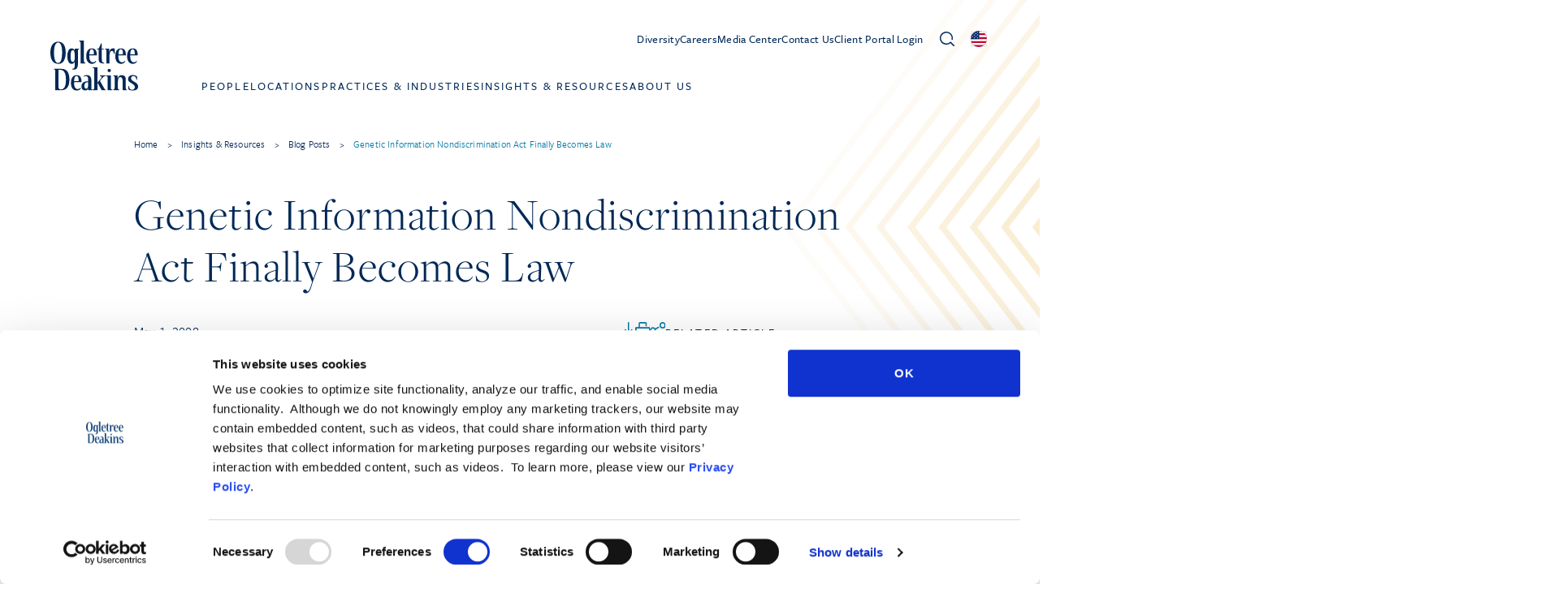

--- FILE ---
content_type: image/svg+xml
request_url: https://ogletree.com/app/themes/pinegrow/assets/img/icons/flag-mx.svg
body_size: 164968
content:
<svg xmlns="http://www.w3.org/2000/svg" xmlns:xlink="http://www.w3.org/1999/xlink" width="20" height="20" viewBox="0 0 20 20">
  <defs>
    <clipPath id="clip-path">
      <circle id="Ellipse_8" data-name="Ellipse 8" cx="10" cy="10" r="10" transform="translate(1355 131.25)" fill="#fff"/>
    </clipPath>
  </defs>
  <g id="Mexico" transform="translate(-1355 -131.25)" clip-path="url(#clip-path)">
    <g id="Flag_of_Mexico" transform="translate(1348.313 131.75)">
      <path id="Path_3403" data-name="Path 3403" d="M0,0H33.375V19H0Z" fill="#ce1126"/>
      <path id="Path_3404" data-name="Path 3404" d="M0,0H22.25V19H0Z" fill="#fff"/>
      <path id="Path_3405" data-name="Path 3405" d="M0,0H11.125V19H0Z" fill="#006847"/>
      <g id="Group_715" data-name="Group 715" transform="translate(12.618 9.731)">
        <path id="Path_3406" data-name="Path 3406" d="M545.563,354.14l.012.233.088-.058-.068-.192Z" transform="translate(-539.625 -351.799)" fill="#fcca3e" stroke="#aa8c30" stroke-width="0.409"/>
        <ellipse id="Ellipse_192" data-name="Ellipse 192" cx="0.075" cy="0.075" rx="0.075" ry="0.075" transform="translate(5.852 2.202)" fill="#fcca3e" stroke="#aa8c30" stroke-width="0.35"/>
        <path id="Path_3407" data-name="Path 3407" d="M546.755,360.676l-.171-.163-.077.062.233.135Z" transform="translate(-540.537 -357.972)" fill="#fcca3e" stroke="#aa8c30" stroke-width="0.409"/>
        <path id="Path_3408" data-name="Path 3408" d="M552.961,364.565a.076.076,0,0,1,.018-.105.075.075,0,0,1,.105.011.077.077,0,0,1-.018.106A.074.074,0,0,1,552.961,364.565Z" transform="translate(-546.758 -361.769)" fill="#fcca3e" stroke="#aa8c30" stroke-width="0.35"/>
        <path id="Path_3409" data-name="Path 3409" d="M592.39,292.9l.175.174.02-.088-.16-.107Z" transform="translate(-584.857 -292.637)" fill="#fcca3e" stroke="#aa8c30" stroke-width="0.409"/>
        <ellipse id="Ellipse_193" data-name="Ellipse 193" cx="0.073" cy="0.073" rx="0.073" ry="0.073" transform="translate(7.436 0.149)" fill="#fcca3e" stroke="#aa8c30" stroke-width="0.35"/>
        <path id="Path_3410" data-name="Path 3410" d="M598.356,295.568l-.268.076.022-.088.23-.022Z" transform="translate(-590.361 -295.198)" fill="#fcca3e" stroke="#aa8c30" stroke-width="0.409"/>
        <ellipse id="Ellipse_194" data-name="Ellipse 194" cx="0.072" cy="0.071" rx="0.072" ry="0.071" transform="translate(7.966 0.262)" fill="#fcca3e" stroke="#aa8c30" stroke-width="0.35"/>
        <path id="Path_3411" data-name="Path 3411" d="M574.891,327.717l-.163-.254.026-.013.185.218Z" transform="translate(-567.796 -326.031)" fill="#fcca3e" stroke="#aa8c30" stroke-width="0.409"/>
        <ellipse id="Ellipse_195" data-name="Ellipse 195" cx="0.076" cy="0.076" rx="0.076" ry="0.076" transform="translate(6.839 1.297)" fill="#fcca3e" stroke="#aa8c30" stroke-width="0.35"/>
        <path id="Path_3412" data-name="Path 3412" d="M579.83,333.823l.208.038.008-.028-.174-.069Z" transform="translate(-572.726 -332.131)" fill="#fcca3e" stroke="#aa8c30" stroke-width="0.409"/>
        <g id="Group_711" data-name="Group 711" transform="translate(2.119 1.657)">
          <ellipse id="Ellipse_196" data-name="Ellipse 196" cx="0.075" cy="0.075" rx="0.075" ry="0.075" transform="translate(5.182)" fill="#fcca3e" stroke="#aa8c30" stroke-width="0.35"/>
          <path id="Path_3413" data-name="Path 3413" d="M433.53,350.558a.06.06,0,0,1-.055.062c-.027,0-.049-.029-.049-.065s.022-.065.049-.065A.067.067,0,0,1,433.53,350.558Z" transform="translate(-433.426 -349.946)" fill="#fcca3e" stroke="#aa8c30" stroke-width="0.35"/>
        </g>
        <path id="Path_3414" data-name="Path 3414" d="M435.352,355.932l.048.26-.063-.025-.023-.226Z" transform="translate(-433.131 -353.547)" fill="#fcca3e" stroke="#aa8c30" stroke-width="0.409"/>
        <g id="Group_712" data-name="Group 712" transform="translate(1.743 2.28)">
          <path id="Path_3415" data-name="Path 3415" d="M432.5,352.862c.03.039-.021.1-.076.115s-.123-.01-.123-.06.08-.027.1-.034S432.471,352.819,432.5,352.862Z" transform="translate(-431.967 -352.845)" fill="#fcca3e" stroke="#aa8c30" stroke-width="0.35"/>
          <ellipse id="Ellipse_197" data-name="Ellipse 197" cx="0.081" cy="0.059" rx="0.081" ry="0.059" transform="translate(0 0.357)" fill="#fcca3e" stroke="#aa8c30" stroke-width="0.35"/>
        </g>
        <path id="Path_3416" data-name="Path 3416" d="M428.812,362.91l.251-.012-.043-.05-.206.022Z" transform="translate(-426.85 -360.228)" fill="#fcca3e" stroke="#aa8c30" stroke-width="0.409"/>
        <g id="Group_713" data-name="Group 713" transform="translate(1.116 1.213)">
          <path id="Path_3417" data-name="Path 3417" d="M425.465,361.025c.021.063.023.15-.048.14s-.058-.073-.063-.1c-.01-.044-.052-.084-.009-.128S425.444,360.962,425.465,361.025Z" transform="translate(-424.598 -359.585)" fill="#fcca3e" stroke="#aa8c30" stroke-width="0.35"/>
          <ellipse id="Ellipse_198" data-name="Ellipse 198" cx="0.049" cy="0.075" rx="0.049" ry="0.075" fill="#fcca3e" stroke="#aa8c30" stroke-width="0.35"/>
        </g>
        <path id="Path_3418" data-name="Path 3418" d="M403.814,328.215l.006.242-.063-.057,0-.193Z" transform="translate(-402.648 -326.763)" fill="#fcca3e" stroke="#aa8c30" stroke-width="0.409"/>
        <g id="Group_714" data-name="Group 714" transform="translate(0.651 1.327)">
          <path id="Path_3419" data-name="Path 3419" d="M402.068,324.8c.013.056-.069.087-.125.077s-.1-.039-.09-.091.078-.04.1-.026S402.05,324.723,402.068,324.8Z" transform="translate(-401.459 -324.75)" fill="#fcca3e" stroke="#aa8c30" stroke-width="0.35"/>
          <ellipse id="Ellipse_199" data-name="Ellipse 199" cx="0.085" cy="0.039" rx="0.085" ry="0.039" transform="translate(0 0.3)" fill="#fcca3e" stroke="#aa8c30" stroke-width="0.35"/>
        </g>
        <path id="Path_3420" data-name="Path 3420" d="M397.218,334.36l.191-.013.081.063-.275-.01Z" transform="translate(-396.329 -332.694)" fill="#fcca3e" stroke="#aa8c30" stroke-width="0.409"/>
        <path id="Path_3421" data-name="Path 3421" d="M388.2,287.2a.1.1,0,0,1,.08.118c-.007.06-.054.109-.1.1a.049.049,0,0,1-.043-.059c0-.012.028-.034.031-.053s-.014-.062-.007-.082S388.174,287.2,388.2,287.2Zm-.154-1.474c-.021.034-.062.059-.082.046s-.013-.06.008-.094.055-.05.076-.037S388.065,285.688,388.043,285.722Z" transform="translate(-387.379 -285.632)" fill="#fcca3e" stroke="#aa8c30" stroke-width="0.35"/>
        <path id="Path_3422" data-name="Path 3422" d="M383.619,291.988l.107-.25-.016-.014-.121.176Z" transform="translate(-383.167 -291.517)" fill="#fcca3e" stroke="#aa8c30" stroke-width="0.409"/>
        <path id="Path_3423" data-name="Path 3423" d="M371.747,288.2c-.053-.038-.064-.078-.047-.117s.056-.014.056-.014a.231.231,0,0,0,.045.039c.019.01.05,0,.072.029a.048.048,0,0,1-.009.072A.126.126,0,0,1,371.747,288.2Zm-.443-.033c.038.021.058.058.045.081s-.054.025-.092,0-.058-.058-.045-.081S371.266,288.148,371.3,288.169Z" transform="translate(-371.208 -287.982)" fill="#fcca3e" stroke="#aa8c30" stroke-width="0.35"/>
        <path id="Path_3424" data-name="Path 3424" d="M376.638,294.407l.2.118-.006.092-.214-.183Z" transform="translate(-376.432 -294.11)" fill="#fcca3e" stroke="#aa8c30" stroke-width="0.409"/>
        <path id="Path_3425" data-name="Path 3425" d="M373.316,291.006c-.044.048-.084.056-.12.034s-.007-.058-.007-.058a.232.232,0,0,0,.043-.041c.012-.018,0-.05.036-.069a.047.047,0,0,1,.07.017A.129.129,0,0,1,373.316,291.006Z" transform="translate(-373.111 -290.686)" fill="#fcca3e" stroke="#aa8c30" stroke-width="0.35"/>
      </g>
      <g id="Group_716" data-name="Group 716" transform="translate(12.623 9.883)">
        <path id="Path_3426" data-name="Path 3426" d="M545.027,355.781a.074.074,0,0,0-.022.025.377.377,0,0,0-.016.046v-.075l.025-.015.012.019Z" transform="translate(-539.052 -353.575)" fill="#aa8c30"/>
        <path id="Path_3427" data-name="Path 3427" d="M542.53,294.055a.065.065,0,0,1-.06.027c-.042,0-.062-.022-.067-.043a.074.074,0,0,1,.008-.061c.013-.025-.02.023-.02.023v.047l.031.036.026.008.026,0,.033-.011.022-.017Zm.22.383a.055.055,0,0,1-.037.005.862.862,0,0,1-.181-.093l.2.123Zm.123.056a.065.065,0,0,1-.04.052c-.038.017-.065.009-.079-.007a.074.074,0,0,1-.02-.058c0-.028-.007.03-.007.03l.021.042.043.018.027,0,.023-.01.024-.025.012-.025Zm1.267-2.475a.04.04,0,0,0-.005.02v.036l-.043-.048.022-.028Zm-.023-.062c0,.034-.047.083-.085.068a.068.068,0,0,1-.044-.092c.02-.039-.01.015-.01.015l.005.057.035.033.044,0,.035-.02.021-.039Zm.524.093s-.009-.024,0,0-.03.084-.07.078a.063.063,0,0,1-.055-.072c0-.032-.007.011-.007.011l.006.043.021.02.03.018.036-.006.032-.021.014-.03v-.022Z" transform="translate(-536.544 -291.896)" fill="#aa8c30"/>
        <path id="Path_3428" data-name="Path 3428" d="M572.322,296.749a.036.036,0,0,1-.022.031l-.069.039.148-.043-.012-.036-.044.008Zm-.893,1.165a.043.043,0,0,0-.008.027.214.214,0,0,0,0,.04l-.083-.13.024-.015Zm-.045-.122a.088.088,0,0,1-.1.039c-.029-.017-.053-.079-.018-.106l-.018.016-.009.035.013.037.029.032.027.008.042-.008.031-.024S571.4,297.757,571.383,297.792Zm.291.3s0,.015-.026.015h-.084l.137.026.007-.027Z" transform="translate(-564.404 -296.556)" fill="#aa8c30"/>
        <path id="Path_3429" data-name="Path 3429" d="M436.972,336.846a.062.062,0,0,1-.081.074.07.07,0,0,1-.05-.1l-.013.033.01.043.032.028.033.007.034-.008.034-.033.008-.039Zm-5.17.58c.014.016-.008.075-.067.1a.08.08,0,0,1-.1-.019.067.067,0,0,1-.015-.041l-.008.011.008.031.03.026.052.011.039-.007.038-.021.02-.021.017-.025,0-.031-.01-.016h0Z" transform="translate(-429.532 -335.28)" fill="#aa8c30"/>
        <path id="Path_3430" data-name="Path 3430" d="M425.77,357.626a.041.041,0,0,0-.019.018.132.132,0,0,0-.012.041l0-.07.031-.016Zm-.2.209a.018.018,0,0,0,.01.023.34.34,0,0,0,.053.017l-.1,0-.01-.038Zm-.033.06a.031.031,0,0,1,0,.01.073.073,0,0,1-.008.028c-.011.024-.016.051-.051.044a.064.064,0,0,1-.053-.056.066.066,0,0,0-.011-.032v.031l.021.051.035.016h.031l.024-.009.011-.031.006-.025Z" transform="translate(-423.553 -355.35)" fill="#aa8c30"/>
        <path id="Path_3431" data-name="Path 3431" d="M386.038,293.831a.064.064,0,0,0,.061.046c.05,0,.062-.014.062-.014l.006.017-.018.009-.043,0-.038-.008-.018-.013-.013-.023Zm-.493-1.322a.051.051,0,0,1,0,.021.094.094,0,0,1-.091.056.107.107,0,0,1-.1-.037.1.1,0,0,1-.018-.045l0,.028.022.035.056.026h.053l.054-.016.024-.026.006-.029-.007-.014Zm-.09.12a.063.063,0,0,0-.03.011.19.19,0,0,0-.019.02v-.067l.05,0Zm-.244.178s0,0,.026.017a1.1,1.1,0,0,0,.163.027l-.215-.006.008-.036Zm-.024,0a.1.1,0,0,1-.011.03c-.011.022-.038.079-.083.071s-.04-.039-.04-.044v-.016l-.008.033.011.023.019.012.037,0,.025-.011.027-.026.014-.027.011-.029Zm-.116.006s0,.01-.037.012a.348.348,0,0,1-.086-.014l.017.021.029.007h.037l.029,0Zm-.109-1.5a.034.034,0,0,1-.012.038.1.1,0,0,1-.093.008.567.567,0,0,1-.079-.067l.024.042.037.031.052.015.05-.008.023-.02.007-.016Z" transform="translate(-384.297 -291.292)" fill="#aa8c30"/>
        <path id="Path_3432" data-name="Path 3432" d="M371.185,293.172a.165.165,0,0,1,0,.029.436.436,0,0,1-.01.061l.045-.1-.018-.016Zm-.28.079s-.007-.007.007.023a1.1,1.1,0,0,0,.124.136l-.176-.148.02-.029.025.018Zm-.059.017a.109.109,0,0,1-.043.015c-.02,0-.054,0-.059-.025a.037.037,0,0,1,.007-.034l-.015.033.006.018.026.015.036,0,.033-.016.009-.009Zm-.071-.075s0,.007-.031,0a.174.174,0,0,1-.072-.042l.026.041.055.023Z" transform="translate(-370.672 -293.082)" fill="#aa8c30"/>
      </g>
      <g id="Group_717" data-name="Group 717" transform="translate(12.515 8.943)">
        <path id="Path_3433" data-name="Path 3433" d="M498.823,264.388c-.016.2-.214.3-.317.376a.562.562,0,0,0-.154.167l-.035.116-.017.074,0,.026a.38.38,0,0,1,.017.111c0,.091-.006.22-.006.22l.139-.1.1-.038.031,0a.758.758,0,0,0-.156.231c-.044.12-.125.375-.278.457s-.248.048-.3.093-.052.056-.052.056l-.065.089-.051.066-.048.033-.03.025a.387.387,0,0,1-.012.086l-.036.124a.191.191,0,0,1,.067-.023.578.578,0,0,1,.071,0,.237.237,0,0,0-.039.069.438.438,0,0,1-.19.363,1.711,1.711,0,0,1-.7.1l-.095.038-.089.066-.082.089-.006.024a.671.671,0,0,1-.106.1l-.146.1a.516.516,0,0,1,.115.007c.029.011.183.079.183.079a.606.606,0,0,0-.19.027,2.066,2.066,0,0,1-.6.222c-.169-.006-.411-.252-.411-.252l-.11-.076-.182-.035-.225-.013,0-.029,0-.036a.962.962,0,0,1,.2.006c.1.013.14.047.228.057a.379.379,0,0,0,.186-.017c.032-.015.3-.244.3-.244l.306-.107.117.017.052.014.048.014a.336.336,0,0,1-.05.057.379.379,0,0,1-.076.053l.037.03.193-.031.063.016a.088.088,0,0,1,.018.01.17.17,0,0,1,.028-.065,1.243,1.243,0,0,1,.179-.15.375.375,0,0,0,.072-.051,1.649,1.649,0,0,0,.078-.177l.009-.082.214-.2.144-.152.063-.174-.007-.035a.21.21,0,0,1,.042.161.362.362,0,0,1-.033.146,1.978,1.978,0,0,1,.224-.135.25.25,0,0,1,.125-.024.35.35,0,0,0,.111-.1c.042-.062.053-.08.053-.1s.007-.145.007-.145l-.014-.367.125-.277.182-.163.035-.021a.326.326,0,0,0-.017.065c0,.027,0,.074,0,.074a.72.72,0,0,1,.14-.149l.029-.014a.364.364,0,0,0,.038-.1,1.1,1.1,0,0,0,.017-.163l0-.152-.03-.118-.085-.227,0-.3-.063-.085s.06,0,.135.1a.7.7,0,0,1,.1.258l.173-.529a.608.608,0,0,1,.079.167,1.2,1.2,0,0,1,.043.176l.068-.147s0,.01.008.052a.451.451,0,0,1,.1.309Zm-3.514,3.383s-.032-.081-.2-.163a1.024,1.024,0,0,0-.291-.1l0,.061.262.114.13.106.1-.02Z" transform="translate(-490.481 -263.823)" fill="#9ca168"/>
        <path id="Path_3434" data-name="Path 3434" d="M496.385,267.279a1.238,1.238,0,0,1,.229-.183.509.509,0,0,1,.168-.044.742.742,0,0,0,.344-.129.981.981,0,0,0,.324-.306.289.289,0,0,1,.125-.044s-.1.112-.18.2a1.552,1.552,0,0,1-.3.236.932.932,0,0,1-.4.091.4.4,0,0,0-.214.108.76.76,0,0,0-.105.115A.059.059,0,0,1,496.385,267.279Zm.631-.66a1.111,1.111,0,0,0-.281.372s.188-.161.285-.253.232-.137.293-.194.065-.1.1-.14a.453.453,0,0,1,.068-.053S497.391,266.278,497.016,266.619Zm-.447.446a.264.264,0,0,0,.125-.121.791.791,0,0,1,.051-.144s.22-.212.3-.3a.285.285,0,0,0,.076-.3.178.178,0,0,1-.042.14c-.058.072-.342.265-.376.377a1,1,0,0,0-.03.175A.266.266,0,0,1,496.569,267.065Zm-.146.548a.429.429,0,0,0-.235-.066c-.253.016-.467.171-.634.176s-.233-.079-.362-.167a1.082,1.082,0,0,0-.479-.08l0,.008,0,.01a1.919,1.919,0,0,1,.335.03c.191.053.294.251.511.238a4.443,4.443,0,0,0,.628-.187C496.379,267.576,496.423,267.613,496.423,267.613Zm-1.256-.128a.5.5,0,0,0,.349-.076,1.4,1.4,0,0,1,.434-.269.774.774,0,0,1,.205.019.663.663,0,0,0-.229-.055.589.589,0,0,0-.3.072c-.1.057-.141.159-.244.224A.671.671,0,0,1,495.167,267.485Zm-.035.263c-.026,0-.057.017-.067.015a1.454,1.454,0,0,0-.154-.108.985.985,0,0,0-.209-.071s-.016,0,.012.013.131.044.2.075a.453.453,0,0,1,.139.112.084.084,0,0,0,.079.041c.049,0,.069-.03.064-.049S495.159,267.748,495.132,267.748Zm.138-.19a.427.427,0,0,0,.207.041c.275-.007.447-.194.627-.263a.314.314,0,0,1,.272-.009s0-.01,0-.014a.368.368,0,0,0-.2-.063,1.794,1.794,0,0,0-.707.245A.956.956,0,0,1,495.27,267.558Zm2.92-2.072a5.114,5.114,0,0,0-.292.482.782.782,0,0,1-.17.141c-.029.029-.14.178-.165.214s-.033.026-.051.041-.027.016,0,.008.039-.026.085-.077a.9.9,0,0,1,.116-.14,2.509,2.509,0,0,0,.271-.219c.066-.08.2-.389.269-.465a.623.623,0,0,1,.208-.13S498.359,265.312,498.191,265.486Zm-.469.577a.216.216,0,0,1,.064-.135c.068-.081.092-.07.146-.188s.078-.233.122-.358a1.49,1.49,0,0,1,.12-.249.232.232,0,0,0-.144.1,1.794,1.794,0,0,0-.248.451,1.379,1.379,0,0,0-.061.375Zm-.087.115s.025-.014.029-.166a1.705,1.705,0,0,1,.036-.473,2.254,2.254,0,0,1,.278-.361.688.688,0,0,0-.232.132.436.436,0,0,0-.186.346c.007.1.065.219.07.32q0,.1.007.2Zm.551-1.049s.058-.207.081-.257a.593.593,0,0,1,.142-.211.539.539,0,0,0,.162-.228,2.421,2.421,0,0,0,.027-.4.271.271,0,0,0-.055.079c-.025.052-.007.242-.051.33a1.921,1.921,0,0,1-.193.339,1.809,1.809,0,0,1,.008-.3,1.6,1.6,0,0,1,.091-.293,1.969,1.969,0,0,0,.009-.352.665.665,0,0,0-.12.177,1.236,1.236,0,0,0-.064.393,2.619,2.619,0,0,0,.034.3.366.366,0,0,1-.019.187.393.393,0,0,0-.033.1c-.018.078-.037.136-.037.136ZM498,264.006a.289.289,0,0,1,.059.188.756.756,0,0,0-.01.338c.04.105.1.115.114.176a1,1,0,0,1,.017.179,1.086,1.086,0,0,0,.01-.286c-.023-.062-.033-.033-.066-.1s0-.243-.024-.347A.25.25,0,0,0,498,264.006Z" transform="translate(-490.366 -263.829)" fill="#717732"/>
        <path id="Path_3435" data-name="Path 3435" d="M469.61,371.449s.021-.059.164-.128a1.7,1.7,0,0,1,.377-.151c.02.012-.011.089-.011.089L470,371.3l-.11.064-.129.083Z" transform="translate(-466.133 -367.519)" fill="#9ca168"/>
        <path id="Path_3436" data-name="Path 3436" d="M374.121,267.3a1.148,1.148,0,0,0-.316.058c-.012,0-.038.021-.061.01a.257.257,0,0,1-.08-.079l-.038-.032-.009.13-.266-.229-.028.152-.034.07-.263-.248.012.192-.072.007-.188-.13-.055.018.061.113-.237.018a.3.3,0,0,0-.051.04.325.325,0,0,0-.05.057s-.007.012,0,.018a.229.229,0,0,0,.094,0c.02-.008.033-.036.039-.024s.014.063.045.058.142-.088.22-.052-.114.1-.093.162.166.036.2.016.147-.156.192-.1c.063.072-.132.128-.1.2s.143.054.2.024.175-.217.2-.177c.047.07-.1.137-.065.191s.121,0,.176-.041.077-.13.153-.173.071-.025.092-.026.08-.059.08-.059l.179-.076.088.006.045.021.09.012.01-.075a.494.494,0,0,0-.176-.046Zm-1.435,0,.038-.067-.021-.033a.609.609,0,0,1-.121-.093.36.36,0,0,0-.105-.085c-.026-.013-.115-.071-.115-.071l-.04-.147-.024-.043-.068.027-.09-.317-.018-.057-.037,0-.074.192-.083-.12-.021-.262-.052.058-.066.067-.118-.238s-.01-.006-.016.014a.431.431,0,0,0-.009.139,1.32,1.32,0,0,1-.158-.119.7.7,0,0,1-.149-.156l-.056-.126.052-.111.026-.132-.115.047-.02-.3-.018-.094-.139.2-.054-.085,0-.188-.037-.011-.057.106a.884.884,0,0,0-.079-.133.672.672,0,0,0-.016-.233.537.537,0,0,1-.057-.248c.014-.086.049-.094.045-.133s-.061.025-.042-.026.2-.166.163-.226-.213.095-.172-.009.209-.106.218-.251c.006-.09-.159.056-.174.011s.1-.138.1-.2.022-.066-.011-.1-.133.123-.133.123l-.11-.041-.038.156-.034.133-.136-.079.037.162.033.158-.141-.036.075.134.1.1.06.081.044.023.058.058.02.086.034.1q0,.047.005.093v.062l0,.048,0,.018,0,.021v.056c-.027,0-.07-.04-.085-.014s.081.1.063.123-.163-.029-.171.017a.115.115,0,0,0,.1.132c.083.021.276.065.244.1s-.242-.115-.234,0a.2.2,0,0,0,.136.178c.054.021.266,0,.254.046s-.173-.015-.188.056.112.082.139.082a.313.313,0,0,1,.149.022c.034.026.153.151.227.214s.2.148.24.176h0c-.04,0-.123-.013-.137.017s.319.158.222.195-.2-.1-.228-.017.064.157.116.188.35.006.291.073-.274-.045-.276.034.144.206.218.2.157-.123.191-.058-.058.091.014.108.123-.073.206-.057a.687.687,0,0,1,.287.136q.076.07.148.143Z" transform="translate(-370.281 -263.745)" fill="#9ca168"/>
        <path id="Path_3437" data-name="Path 3437" d="M371.065,267.482c.051,0,.058.028.064.027s.092-.074.174-.118a.918.918,0,0,1,.205-.071l.008.011a.855.855,0,0,0-.219.086l-.162.111a.1.1,0,0,1-.086.033c-.05,0-.071-.029-.071-.044s.036-.038.087-.037Zm.444-.224a.1.1,0,0,1-.069-.017.225.225,0,0,0-.133-.041.327.327,0,0,0-.206.093.286.286,0,0,1-.077.069c.02,0,.059-.023.1-.057a.384.384,0,0,1,.192-.071.147.147,0,0,1,.113.04.142.142,0,0,0,.076.012Zm-2.636-1.073c.005,0,0-.014,0-.035a.826.826,0,0,1-.115-.061c-.086-.051-.266-.194-.266-.194l.149.139a1.825,1.825,0,0,0,.208.149h.022Zm1.861,1.313s.027-.036.075-.113a.45.45,0,0,1,.1-.112c.007-.009-.019-.047-.033-.076a.131.131,0,0,1-.012-.062.207.207,0,0,0,.053.072.5.5,0,0,1,.057.049s.071-.009.073-.023a.023.023,0,0,0-.014-.028c-.012-.005-.025.01-.058,0-.067-.029-.094-.13-.134-.134s-.011.107-.029.109c-.062.006-.11-.224-.258-.234-.1-.007-.123.013-.128.036s.126.161.082.181-.184-.217-.286-.219-.11.036-.1.058.113.042.088.116-.126-.11-.22-.1-.1.017-.109.044.033.065.02.075a.441.441,0,0,0-.12.039.7.7,0,0,0-.114.122.246.246,0,0,1,.144-.1,2.746,2.746,0,0,1,.29,0,.459.459,0,0,1-.058-.045.319.319,0,0,1-.057-.083s.046.043.09.079a.6.6,0,0,0,.1.063.342.342,0,0,1,.094.019c.006.01,0,.031-.039.07s-.089.086-.089.086l.105-.082c.017-.014.078-.061.078-.061s.064.008.071.007,0-.024-.04-.087-.084-.132-.084-.132a1,1,0,0,1,.107.119c.054.071.046.1.068.107a.5.5,0,0,0,.074.007c.022,0,.016.031-.021.087a.575.575,0,0,0-.059.129.728.728,0,0,1,.079-.1c.041-.042.062-.092.078-.094s.071,0,.078,0-.013-.026-.042-.084a.5.5,0,0,1-.038-.139.539.539,0,0,0,.072.13c.044.055.061.1.071.1s.044,0,.068,0,.014,0,.015.005c0,.024-.006.039-.036.094A.925.925,0,0,0,370.734,267.5Zm-1.125-.65a.327.327,0,0,0,.088.022.273.273,0,0,1-.11-.124c-.023-.073,0-.226-.04-.224s-.058.113-.1.091.013-.227-.028-.314-.136-.148-.158-.117-.017.22-.076.179.005-.2-.013-.276-.063-.127-.1-.109.013.156-.04.158-.046-.1-.069-.106-.031.02-.043,0-.006-.089-.034-.082-.023.061-.015.091a.426.426,0,0,0,.036.093c.012.02.054.044.051.061s-.026.03-.054.031-.094,0-.094,0a.8.8,0,0,0,.1.024c.026,0,.077-.011.09.012s.074.105.074.105a.6.6,0,0,0,.022-.118,1.047,1.047,0,0,0,0-.141.67.67,0,0,1,.018.14c0,.052-.022.154-.022.154s.058.048.041.061a.391.391,0,0,1-.147.01.968.968,0,0,1-.17-.025.72.72,0,0,0,.152.053c.063.01.2.014.2.014l.093.105a.422.422,0,0,0,.051-.152,1.128,1.128,0,0,0,0-.164.937.937,0,0,1,.023.147.628.628,0,0,1-.031.2.261.261,0,0,1-.1.05c-.062.015-.185.031-.185.031a.655.655,0,0,0,.2,0c.082-.019.091-.042.114-.028a.2.2,0,0,1,.043.039.574.574,0,0,0,.071.048c0,.008-.038.025-.059.038s-.076.039-.076.039.081-.029.116-.039c.018,0,.061-.021.061-.021l.024.013a.324.324,0,0,0-.005-.065q-.007-.047-.017-.094a.3.3,0,0,1,.036.085.456.456,0,0,1,.008.083s.007.012.07.033Zm-1.624-1.853a1.031,1.031,0,0,0,.018-.187.74.74,0,0,0-.081-.272.243.243,0,0,1-.018-.03l.047-.073-.061.048a.219.219,0,0,1-.063-.025.136.136,0,0,1-.044-.046.346.346,0,0,0,.061.035c.03.012.037.008.037.008l-.024-.1a1.013,1.013,0,0,1-.1-.051.729.729,0,0,1-.132-.1,1.529,1.529,0,0,0,.146.078.276.276,0,0,0,.083.023.509.509,0,0,0,.084-.033c.028-.016.087-.06.087-.06a.451.451,0,0,1-.092.04c-.037.008-.083.014-.083.014l-.016-.123-.058-.06a.762.762,0,0,1-.081-.147.622.622,0,0,0,.086.089.462.462,0,0,1,.073.075s.043-.023.085-.052.146-.1.146-.1-.06.031-.142.07-.086.034-.086.034a.181.181,0,0,1,.005-.077c.012-.023.038-.062.034-.085s-.022-.015-.029-.034a.661.661,0,0,1,.022-.137s.007.042.008.064-.011.052.019.052a.759.759,0,0,0,.187-.166c.018-.026.043-.1-.03-.068s-.056.091-.117.086c-.018,0-.038-.079-.061-.06a.237.237,0,0,0-.084.122c-.01.055.012.138-.019.163s-.058-.095-.119-.078-.074.1-.065.133.142.186.1.206-.145-.13-.2-.029.175.206.2.23,0,.032.043.082.095.063.123.1a.674.674,0,0,1,.112.3A1,1,0,0,1,367.985,264.994Zm.612.889a.219.219,0,0,1-.038-.173c.019-.108.093-.3.068-.322s-.1.117-.125.084.046-.223.012-.3-.037-.128-.105-.122-.1.23-.129.19.019-.139,0-.192-.034-.072-.068-.064-.049.111-.073.11-.063-.124-.112-.106.117.233.117.233a.189.189,0,0,0,.045-.062c.015-.037.03-.077.03-.077a.249.249,0,0,1,0,.1.515.515,0,0,0-.021.092.258.258,0,0,1-.108,0,.464.464,0,0,1-.122-.038.412.412,0,0,0,.114.048l.141.04.048.062.057.074a.78.78,0,0,0,.039-.109c.019-.068.066-.179.066-.179s-.014.134-.03.2-.033.159-.033.159-.059-.006-.139-.021-.188-.042-.188-.042.095.038.187.063l.15.04.073.1s.02-.035.049-.075a.547.547,0,0,0,.051-.1.542.542,0,0,1-.035.119c-.022.044-.037.071-.037.071a.4.4,0,0,1-.09.01l-.131,0a1.027,1.027,0,0,0,.132.034l.1.015a.2.2,0,0,0,.036.071A.24.24,0,0,0,368.6,265.883Z" transform="translate(-367.5 -263.588)" fill="#717732"/>
      </g>
      <path id="Path_3438" data-name="Path 3438" d="M477.034,367.606a.327.327,0,0,0-.077-.059c-.044-.023-.059-.016-.059-.016l-.02-.007.039-.1.29-.276.045-.278h.011l.168,0,0,.379.053.024.324.194v.084l-.047.018a.1.1,0,0,0-.039.022l-.122.011-.214-.154-.088-.092-.161.205-.1.048Z" transform="translate(-460.638 -354.421)" fill="#fff"/>
      <path id="Path_3439" data-name="Path 3439" d="M473.169,366.9a.256.256,0,0,0-.007.057l-.008.3c-.011.031-.167.095-.257.172s-.093.135-.093.135a.355.355,0,0,0-.085.023.194.194,0,0,0-.08.051.571.571,0,0,1,.177-.266,1.494,1.494,0,0,1,.231-.16,2.172,2.172,0,0,0,0-.286c0-.02.021-.021.033-.023s.085,0,.085,0Zm.369.818a.354.354,0,0,1,.037-.059.522.522,0,0,1,.05-.04s.005-.006-.074-.04-.12-.023-.176-.063a.71.71,0,0,1-.113-.109l-.076.067a.879.879,0,0,0,.088.105c.043.041.14.055.183.079a.458.458,0,0,1,.08.059Z" transform="translate(-456.544 -354.451)" fill="#016848"/>
      <g id="Group_718" data-name="Group 718" transform="translate(16.382 12.446)">
        <path id="Path_3440" data-name="Path 3440" d="M481.426,366.841s.086-.005.1.008a.045.045,0,0,1,.011.032,1.866,1.866,0,0,1-.011.274.413.413,0,0,1-.072.16l-.21.192a1.368,1.368,0,0,0-.123.144l-.042-.049c-.019-.024-.039-.032-.034-.048a.529.529,0,0,1,.172-.179.408.408,0,0,0,.208-.253A1.353,1.353,0,0,0,481.426,366.841Z" transform="translate(-481.041 -366.841)" fill="#cd202a"/>
        <path id="Path_3441" data-name="Path 3441" d="M493.2,375.816s-.021-.021-.093-.022-.079.01-.079.01a.477.477,0,0,0-.1-.092c-.064-.042-.112-.035-.181-.081a.352.352,0,0,1-.105-.111l.053-.107a.677.677,0,0,0,.121.128c.062.045.2.089.242.127s.146.148.146.148Z" transform="translate(-492.242 -375.122)" fill="#cd202a"/>
      </g>
      <g id="Group_721" data-name="Group 721" transform="translate(14.338 10.91)">
        <g id="Group_720" data-name="Group 720" transform="translate(0.315 0.091)">
          <path id="Path_3442" data-name="Path 3442" d="M434.305,325.111s-.186-.072-.173-.137.431-.175.431-.175l.007-.11a.505.505,0,0,0-.166.031,1.491,1.491,0,0,1-.451.079.716.716,0,0,1-.2-.02c-.019-.006-1.47-.091-1.518-.09-.02,0-.046,0-.079,0-.193-.014-.317-.308-.317-.308l-.091.016s.028.145-.02.158a3.424,3.424,0,0,1-.725-.311l-.035.136s.385.205.374.282-.126.071-.126.071l.049.092c.017,0,.635.031.645.216,0,.075-.151.119-.151.119l.052.063v.031a1.56,1.56,0,0,1,.438.055c.095.053.143.129.26.2a3.508,3.508,0,0,0,1.029.016c.139-.039.225-.2.452-.265a1.547,1.547,0,0,1,.3-.072Z" transform="translate(-430.969 -324.201)" fill="#30c2dc" stroke="#0872a7" stroke-width="0.818"/>
          <g id="Group_719" data-name="Group 719" transform="translate(0.071)">
            <ellipse id="Ellipse_200" data-name="Ellipse 200" cx="0.109" cy="0.109" rx="0.109" ry="0.109" transform="translate(0 0.507)" fill="#fff" stroke="#0872a7" stroke-width="1.601"/>
            <ellipse id="Ellipse_201" data-name="Ellipse 201" cx="0.109" cy="0.109" rx="0.109" ry="0.109" transform="translate(0.624)" fill="#fff" stroke="#0872a7" stroke-width="1.601"/>
            <ellipse id="Ellipse_202" data-name="Ellipse 202" cx="0.112" cy="0.112" rx="0.112" ry="0.112" transform="translate(3.236 0.809)" fill="#fff" stroke="#0872a7" stroke-width="1.601"/>
          </g>
        </g>
        <path id="Path_3443" data-name="Path 3443" d="M421.735,320.411c-.036.082.1.238.2.255s.153-.007.169-.055a.146.146,0,0,0-.019-.13c-.063-.084-.319-.152-.354-.07Z" transform="translate(-421.73 -320.374)" fill="#f8c83c"/>
        <path id="Path_3444" data-name="Path 3444" d="M424.337,322.374c0-.05-.085-.1-.137-.1s-.105,0-.1.026.144.063.147.079-.041.034-.019.055.049.005.071-.01S424.339,322.4,424.337,322.374Z" transform="translate(-424.022 -322.212)" fill="#fff"/>
        <path id="Path_3445" data-name="Path 3445" d="M445.983,350.388c.023.072-.034.108-.107.14s-.222.014-.256-.044.054-.152.144-.175S445.962,350.323,445.983,350.388Z" transform="translate(-444.799 -349.287)" fill="#f8c83c"/>
        <path id="Path_3446" data-name="Path 3446" d="M447.837,351.4c.029,0,.029.043.054.039a.064.064,0,0,0,.041-.072.1.1,0,0,0-.095-.062c-.041,0-.161.1-.147.132s.041.024.063.014S447.807,351.4,447.837,351.4Z" transform="translate(-446.804 -350.254)" fill="#fff"/>
        <path id="Path_3447" data-name="Path 3447" d="M535.012,335.334c.066.088.185.007.217-.027s.129-.09.089-.147a.158.158,0,0,0-.153-.05.286.286,0,0,0-.154.1A.124.124,0,0,0,535.012,335.334Z" transform="translate(-531.137 -334.608)" fill="#f8c83c"/>
        <path id="Path_3448" data-name="Path 3448" d="M536.135,337.23a.1.1,0,0,1,.1-.1c.051,0,.053.014.091.036s.053-.029.053-.029,0,.067-.06.07-.04-.027-.1-.036S536.135,337.23,536.135,337.23Z" transform="translate(-532.239 -336.562)" fill="#fff"/>
      </g>
      <g id="Group_723" data-name="Group 723" transform="translate(15.882 11.311)">
        <g id="Group_722" data-name="Group 722">
          <path id="Path_3449" data-name="Path 3449" d="M482.325,334.884l-.044-.029-.148,0-.178.007.177.513.213.3.081.029.165-.011.028-.08-.062-.494-.232-.237Z" transform="translate(-481.423 -334.801)" fill="#f9aa51" stroke="#953220" stroke-linejoin="round" stroke-width="0.7"/>
          <path id="Path_3450" data-name="Path 3450" d="M475.639,334.877l.009-.058s.04-.005.1-.007a.386.386,0,0,1,.111.008,1.254,1.254,0,0,1,.164.242c.041.094.088.252.141.348s.166.257.166.257-.057,0-.107,0l-.106,0-.1-.037-.3-.463-.08-.295Z" transform="translate(-475.323 -334.762)" fill="#f9aa51" stroke="#953220" stroke-linejoin="round" stroke-width="0.7"/>
          <path id="Path_3451" data-name="Path 3451" d="M468.767,334.782a.916.916,0,0,1,.133,0,.728.728,0,0,1,.2.275,2.707,2.707,0,0,0,.1.322,1.036,1.036,0,0,0,.167.256,1.814,1.814,0,0,1-.319-.009c-.115-.021-.156-.018-.183-.05a.477.477,0,0,0-.09-.071h-.115l.027-.16-.032-.359.007-.185.106-.024Zm1.22.095-.194-.08-.362-.018.027.185a1.573,1.573,0,0,0,.136.4,2.177,2.177,0,0,0,.149.258c.032.03.24-.056.24-.056l.136-.021-.018-.147-.019-.046.032-.419-.03-.065Z" transform="translate(-468.576 -334.731)" fill="#f9aa51" stroke="#953220" stroke-linejoin="round" stroke-width="0.7"/>
          <path id="Path_3452" data-name="Path 3452" d="M466.493,333.512c0,.046.049.048.061.046a.074.074,0,0,0,.054-.08.11.11,0,0,0-.114-.114c-.076,0-.133.09-.133.154s.064.1.064.121a.223.223,0,0,0-.061.163.3.3,0,0,0,.088.184s-.09.072-.09.144a.129.129,0,0,0,.133.12c.064,0,.147-.041.147-.1a.09.09,0,0,0-.089-.088c-.041,0-.058.024-.058.042m1.339-.567c0,.045-.029.046-.054.046s-.059-.014-.059-.07.075-.087.122-.087a.157.157,0,0,1,.129.144.2.2,0,0,1-.058.132s.036.017.036.116a.282.282,0,0,1-.064.171.144.144,0,0,1,.084.135.122.122,0,0,1-.12.136c-.049,0-.135-.029-.135-.1s.044-.095.078-.095a.079.079,0,0,1,.067.078" transform="translate(-466.361 -333.363)" fill="#f9aa51" stroke="#953220" stroke-linecap="round" stroke-linejoin="round" stroke-width="0.7"/>
        </g>
        <path id="Path_3453" data-name="Path 3453" d="M473.9,337.119a.072.072,0,0,1,.022.028.2.2,0,0,0,.039.073,1.719,1.719,0,0,0,.481.052,1.988,1.988,0,0,0,.464-.021c.058-.034.064-.091.1-.117s.046-.024.046-.024l-.044.038,0,.072.026.039s-.006.021-.041.043a.249.249,0,0,1-.117.034c-.049.005-.691,0-.795-.014s-.1-.016-.127-.038a.222.222,0,0,1-.048-.046l.014-.046-.017-.074Zm1.042-.614.058.025s-.049.015-.086.116-.007.134-.032.144a2.974,2.974,0,0,1-.3,0l-.048-.115Z" transform="translate(-473.641 -336.398)" fill="#953220"/>
      </g>
      <g id="Group_725" data-name="Group 725" transform="translate(13.859 9.615)">
        <path id="Path_3454" data-name="Path 3454" d="M527.7,310.3a.144.144,0,0,1-.069-.057c-.022-.039-.041-.089-.024-.1s.053.024.049.055.044.1.044.1Zm.543-.149a.372.372,0,0,0,.046.068c.012.007.066.031.066.031a.219.219,0,0,1-.1-.021.445.445,0,0,1-.058-.077Zm.164.05a.111.111,0,0,1-.085.012c-.039-.015-.069-.038-.054-.055s.025-.01.046.012A.211.211,0,0,0,528.4,310.2Zm.276-.233a.135.135,0,0,1-.064.033c-.027,0-.081-.01-.081-.022s.071-.019.083-.017l.063.007Zm-.414-.546a.181.181,0,0,0-.081.05c-.02.031-.015.065.01.063s.032-.036.032-.046A.388.388,0,0,1,528.266,309.422Zm-.273.149a.19.19,0,0,0-.058.055c-.012.026-.022.08.005.082s.036-.041.037-.063A.649.649,0,0,1,527.993,309.571Z" transform="translate(-523.488 -308.538)" fill="#231f20"/>
        <path id="Path_3455" data-name="Path 3455" d="M520.676,312.282l-.149.158a1.472,1.472,0,0,0,.608.183,1.018,1.018,0,0,0,.586-.257.529.529,0,0,0-.031-.284c-.034-.058-.217-.2-.286-.194a.745.745,0,0,0-.305.209c-.114.11-.1.2-.259.194Z" transform="translate(-516.659 -310.921)" fill="#8cbebf" stroke="#04534e" stroke-width="0.701"/>
        <path id="Path_3456" data-name="Path 3456" d="M521.68,314.041s.368.055.474-.039.222-.276.3-.318a.267.267,0,0,1,.108-.041.945.945,0,0,1,.08.057l.094.077.029.174,0,.1-.115.094-.211.1-.2.063-.172,0-.348-.1-.088-.062-.023-.02Z" transform="translate(-517.701 -312.617)" fill="#0c8489"/>
        <path id="Path_3457" data-name="Path 3457" d="M528.806,318.284c0-.031.021-.03.049-.03s.059.005.059.037-.031.076-.059.076-.049-.052-.049-.083Zm.148.092c0-.028.022-.043.055-.043a.073.073,0,0,1,.064.066.057.057,0,0,1-.061.051C528.979,318.45,528.954,318.4,528.954,318.377Zm-.051.22c0-.035.022-.042.055-.042s.054.016.054.051a.062.062,0,0,1-.061.063C528.918,318.668,528.9,318.631,528.9,318.6Zm-.194-.067c0-.037.036-.049.066-.049a.07.07,0,0,1,0,.136C528.744,318.616,528.709,318.566,528.709,318.529Zm-.308.037a.075.075,0,1,1,.075.075A.075.075,0,0,1,528.4,318.566Z" transform="translate(-524.265 -317.071)" fill="#04534e"/>
        <path id="Path_3458" data-name="Path 3458" d="M528.93,318.243c0-.025.035-.043.055-.043a.047.047,0,0,1,0,.091C528.965,318.291,528.93,318.268,528.93,318.243Zm-.05.211c0-.029.027-.041.058-.041s.054.012.054.041a.056.056,0,0,1-.112,0Zm-.194-.064c0-.032.053-.047.075-.047s.018.021.018.054-.018.058-.04.058A.07.07,0,0,1,528.687,318.389Zm.091-.242c0-.029.023-.031.042-.031s.033.009.033.038-.015.053-.034.053S528.778,318.176,528.778,318.147Zm-.4.263a.07.07,0,0,1,.073-.066c.044,0,.088.015.088.049a.12.12,0,0,1-.1.093A.07.07,0,0,1,528.377,318.41Z" transform="translate(-524.242 -316.937)" fill="#8cbebf"/>
        <path id="Path_3459" data-name="Path 3459" d="M529.612,323.507a.176.176,0,0,0-.078.034c-.027.026-.031.055-.015.063s.034-.019.039-.031a.676.676,0,0,1,.054-.067Zm.244-.053s-.049.034-.054.069,0,.051.014.053.022-.045.017-.062S529.856,323.454,529.856,323.454Z" transform="translate(-525.336 -322.094)" fill="#231f20"/>
        <path id="Path_3460" data-name="Path 3460" d="M538.424,316.926a.1.1,0,0,0-.054.022c-.022.021-.042.046-.027.048s.039-.01.041-.024S538.424,316.926,538.424,316.926Zm.052-.283-.039.033c-.014.012-.03.046-.014.055s.029-.007.041-.031a.15.15,0,0,0,.012-.057Zm.185.118s-.048.007-.063.027-.025.045-.005.045.025-.01.034-.029a.186.186,0,0,1,.034-.043Zm-.029.218a.091.091,0,0,1-.039.048c-.029.016-.037.029-.049.009s0-.031.019-.036l.07-.02Z" transform="translate(-533.863 -315.514)" fill="#231f20"/>
        <path id="Path_3461" data-name="Path 3461" d="M522.349,322.192a.145.145,0,0,1-.068.151,1.06,1.06,0,0,1-.569.2,1.663,1.663,0,0,1-.5-.154l-.037.017.059.026.181.075.207.06.129.009.112-.014.207-.068.175-.089.091-.072.024-.03,0-.042v-.058Z" transform="translate(-517.285 -320.875)" fill="#04534e"/>
        <path id="Path_3462" data-name="Path 3462" d="M407.426,283.38s.054.046.049.086-.019.055-.034.048-.015-.048-.012-.065a.359.359,0,0,0,0-.069Zm.4.371s-.015.068-.042.075-.047-.022-.042-.034.027,0,.039-.012A.431.431,0,0,1,407.827,283.751Zm-.873.053a.088.088,0,0,0,.054.046c.036.007.053-.017.047-.029s-.02-.009-.039-.009A.507.507,0,0,1,406.954,283.8Zm.156.3a.135.135,0,0,0,.076.043.066.066,0,0,0,.069-.039c0-.01-.051-.009-.068.005s-.078-.009-.078-.009Zm.276.235s.071-.014.083-.033.031-.051.015-.07-.027.029-.036.048A.261.261,0,0,1,407.386,284.344Z" transform="translate(-406.954 -283.38)" fill="#231f20"/>
        <path id="Path_3463" data-name="Path 3463" d="M409.864,286.376a.639.639,0,0,0-.21-.541c-.258-.224-.425-.169-.513-.087a.405.405,0,0,0,.108.587.759.759,0,0,0,.61.162Z" transform="translate(-408.987 -285.598)" fill="#8cbebf" stroke="#04534e" stroke-width="0.701"/>
        <path id="Path_3464" data-name="Path 3464" d="M409.616,288.8s0-.174.078-.226a.36.36,0,0,1,.489.16.656.656,0,0,1,.1.517h-.144l-.222-.09-.184-.136Z" transform="translate(-409.526 -288.361)" fill="#0c8489"/>
        <path id="Path_3465" data-name="Path 3465" d="M409.83,292.2a.177.177,0,0,1-.138.046.773.773,0,0,1-.633-.5l.007.085,0,.027.028.078.091.131.114.1.144.074.1.03.134.023h.077l.068-.089Zm-.225-.111c0-.034.018-.035.045-.035s.049-.012.049.022-.019.084-.046.084S409.6,292.121,409.6,292.087Zm.018-.2a.049.049,0,1,1,.049.043A.046.046,0,0,1,409.623,291.882Zm-.2.225c0-.019.025-.034.055-.034s.055.015.055.034-.055.044-.085.044S409.427,292.126,409.427,292.108Zm-.018-.241c0-.03.015-.021.041-.021s.059.009.059.039-.033.071-.059.071S409.409,291.9,409.409,291.867Zm-.182.04c0-.025.017-.061.05-.061a.076.076,0,0,1,.068.061.06.06,0,0,1-.117,0Zm.033-.213c0-.026.018-.025.051-.025s.061.013.061.04-.039.059-.072.059-.039-.048-.039-.074Zm.2-.021c0-.026.022-.017.053-.017a.052.052,0,0,1,.057.046c0,.026-.04.054-.071.054S409.457,291.7,409.457,291.674Z" transform="translate(-408.987 -291.375)" fill="#04534e"/>
        <path id="Path_3466" data-name="Path 3466" d="M413.941,291.668a.038.038,0,0,1,.041-.031c.023,0,.044,0,.044.031a.046.046,0,0,1-.042.048A.042.042,0,0,1,413.941,291.668Zm-.036.209c0-.026.013-.05.039-.05s.047,0,.047.029a.057.057,0,0,1-.05.056C413.916,291.912,413.905,291.9,413.905,291.877Zm.232-.22c0-.021.018-.023.043-.023s.042.005.042.026a.042.042,0,0,1-.046.037A.038.038,0,0,1,414.137,291.657Zm-.045.2a.049.049,0,0,0,.046.051.054.054,0,0,0,.053-.05.059.059,0,0,0-.054-.055A.051.051,0,0,0,414.092,291.857Zm.22-.029a.05.05,0,1,0,.05-.046A.048.048,0,0,0,414.312,291.828Zm-.212.257a.049.049,0,0,1,.046-.044.041.041,0,0,1,.045.037c0,.022-.04.053-.063.053S414.1,292.107,414.1,292.085Zm.187-.033c0-.027.021-.03.05-.03s.043,0,.043.03a.051.051,0,0,1-.052.05C414.3,292.1,414.287,292.079,414.287,292.052Z" transform="translate(-413.668 -291.354)" fill="#8cbebf"/>
        <path id="Path_3467" data-name="Path 3467" d="M416.134,289.5a.189.189,0,0,1,.034.063c.005.027.005.058-.005.062s-.027-.017-.032-.043A.35.35,0,0,1,416.134,289.5Zm-.164-.175a.124.124,0,0,1,.019.055c0,.026,0,.053-.017.053s-.014-.026-.014-.045a.38.38,0,0,1,.012-.063Zm-.193.026a.123.123,0,0,1,.019.055c0,.026,0,.053-.017.053s-.014-.026-.014-.044a.382.382,0,0,1,.012-.064Z" transform="translate(-415.464 -289.125)" fill="#231f20"/>
        <path id="Path_3468" data-name="Path 3468" d="M413.212,291.15a.152.152,0,0,0,.047.024c.022.017.031.038.022.048s-.029-.005-.034-.017A.6.6,0,0,0,413.212,291.15Zm.147.2a.106.106,0,0,1,.058.021c.02.019.037.034.025.048s-.041-.01-.053-.024A.433.433,0,0,1,413.359,291.352Zm-.179-.007a.193.193,0,0,1,.051.02c.017.012.022.036.014.041s-.02,0-.036-.019a.2.2,0,0,1-.029-.043Zm.434.136a.316.316,0,0,1,.012.07c0,.029,0,.055-.01.055s-.02-.036-.02-.058A.253.253,0,0,1,413.614,291.481Zm-.049.067a.193.193,0,0,1,.044.024c.014.012.017.031.007.034s-.017-.019-.025-.027-.025-.031-.025-.031Zm-.193.012a.14.14,0,0,1,.047.014c.014.01.016.054.014.06s-.023,0-.031-.019A.407.407,0,0,0,413.371,291.559Z" transform="translate(-412.968 -290.886)" fill="#231f20"/>
        <path id="Path_3469" data-name="Path 3469" d="M409.259,285.734s-.171.037-.2.146a1.021,1.021,0,0,0-.033.232l-.024-.14.034-.09.05-.083.075-.047.068-.023Zm.533.65s.018-.042-.033-.177a2.493,2.493,0,0,0-.153-.31l.08.09.064.1.031.095.023.086v.085Z" transform="translate(-408.93 -285.648)" fill="#04534e"/>
        <path id="Path_3470" data-name="Path 3470" d="M430.22,298.662s.059.039.065.06.008.028-.007.034-.04-.018-.047-.034A.339.339,0,0,1,430.22,298.662Zm-.25.67a.2.2,0,0,1,.065-.072c.037-.02.065-.017.075-.005s-.024.039-.05.049-.091.028-.091.028Zm.421.16a.261.261,0,0,0,.069-.049c.027-.029.031-.049.02-.06s-.044.007-.059.03a.361.361,0,0,0-.03.079Zm-.046-.039a.273.273,0,0,1,.029-.071c.014-.017.035-.026.05-.017s.006.034-.005.046A.407.407,0,0,1,430.345,299.453Z" transform="translate(-429.186 -298.143)" fill="#231f20"/>
        <path id="Path_3471" data-name="Path 3471" d="M430.812,301.231a.976.976,0,0,0-.669-.4.379.379,0,0,0-.416.361c.012.086.134.275.568.306s.5-.2.522-.215S430.812,301.231,430.812,301.231Z" transform="translate(-428.95 -300.241)" fill="#8cbebf" stroke="#04534e" stroke-width="0.701"/>
        <path id="Path_3472" data-name="Path 3472" d="M432.953,304.784a.917.917,0,0,1,.154.147c.046.065.056.113.029.122a2.554,2.554,0,0,0-.456-.255c-.193-.046-.361,0-.4.089a.247.247,0,0,0,.064.288,2.573,2.573,0,0,0,.5.123l.195-.029.12-.067.025-.065.031-.086.014-.034-.1-.11-.18-.123Z" transform="translate(-431.4 -304.053)" fill="#0c8489"/>
        <path id="Path_3473" data-name="Path 3473" d="M436.015,305.224c0,.024-.026.036-.051.036s-.047-.013-.047-.037a.045.045,0,0,1,.046-.044A.051.051,0,0,1,436.015,305.224Zm-.239.086c0-.024.027-.024.055-.024a.047.047,0,0,1,.05.044c0,.024-.043.058-.068.046a.066.066,0,0,1-.036-.066Zm.257.14a.059.059,0,0,1,.117,0c0,.031-.044.064-.076.064S436.033,305.481,436.033,305.45Z" transform="translate(-434.794 -304.44)" fill="#04534e"/>
        <path id="Path_3474" data-name="Path 3474" d="M437.61,313.895c0-.027.028-.033.052-.033a.059.059,0,0,1,.054.052c0,.027-.03.045-.054.045s-.052-.038-.052-.065Z" transform="translate(-436.566 -312.828)" fill="#8cbebf"/>
        <path id="Path_3475" data-name="Path 3475" d="M447.81,313.5a.038.038,0,0,1,.036-.042c.022,0,.05.013.05.035a.05.05,0,0,1-.045.046A.04.04,0,0,1,447.81,313.5Zm.156-.119c0-.028.016-.025.043-.025a.05.05,0,0,1,.055.044c0,.028-.034.043-.062.043S447.966,313.41,447.966,313.382Z" transform="translate(-446.419 -312.34)" fill="#04534e"/>
        <path id="Path_3476" data-name="Path 3476" d="M436.093,305.026c0,.022-.009.033-.03.033s-.047-.012-.047-.033.01-.028.031-.028.047.007.047.028Zm-.125.1c0,.024-.036.039-.058.039a.036.036,0,0,1-.037-.039c0-.024.017-.031.04-.031S435.969,305.1,435.969,305.127Zm.055.2c0,.021-.008.037-.032.037s-.056-.016-.056-.037.009-.035.033-.035S436.024,305.307,436.024,305.327Zm.207-.068c0,.022-.043.046-.065.046s-.032-.04-.032-.062a.04.04,0,0,1,.041-.039A.072.072,0,0,1,436.231,305.26Zm.3.064c0,.023-.036.021-.057.021s-.039-.025-.039-.048.007-.044.058-.038c.02,0,.038.042.038.064Zm-.178.092a.039.039,0,1,1-.078,0c0-.023.017-.032.039-.032S436.354,305.393,436.354,305.415Z" transform="translate(-434.888 -304.265)" fill="#8cbebf"/>
        <path id="Path_3477" data-name="Path 3477" d="M442.585,310.444a.224.224,0,0,1,.074-.01c.032,0,.034.016.034.021s-.025.016-.037.012l-.071-.022Zm-.176.149a.233.233,0,0,1,.059-.026c.025-.005.046,0,.044.019s-.01.019-.035.019A.329.329,0,0,1,442.408,310.593Zm-.113-.26s.073.031.088.06.022.036.007.045-.032-.01-.042-.024-.052-.081-.052-.081Z" transform="translate(-441.091 -309.419)" fill="#231f20"/>
        <path id="Path_3478" data-name="Path 3478" d="M436.679,312.619a.459.459,0,0,1,.081-.015c.025,0,.032,0,.036.014s-.006.017-.027.016S436.679,312.619,436.679,312.619Zm-.179,0a.2.2,0,0,1,.076.024c.015.016.015.03.009.039s-.035,0-.044-.006-.041-.058-.041-.058Z" transform="translate(-435.494 -311.612)" fill="#231f20"/>
        <path id="Path_3479" data-name="Path 3479" d="M434.934,303.8s.024-.034.046-.042.047-.006.052.005-.019.029-.035.032A.541.541,0,0,1,434.934,303.8Zm-.046-.266.06.017c.022.017.027.03.022.036a.039.039,0,0,1-.045,0,.112.112,0,0,1-.038-.05Zm.132-.153a.189.189,0,0,1,.082.045c.02.028.017.045.007.05s-.034-.008-.047-.021A.427.427,0,0,1,435.021,303.383Z" transform="translate(-433.937 -302.704)" fill="#231f20"/>
        <path id="Path_3480" data-name="Path 3480" d="M430.761,302.675a.62.62,0,0,1-.408.1.744.744,0,0,1-.6-.262l.025.065.063.084.2.1.222.05.176.01.166-.029.129-.062c.007,0,.02-.033.02-.033Zm.037-.134a1.34,1.34,0,0,0-.114-.12c-.066-.062-.324-.228-.324-.228l.208.094.137.115.1.108-.007.031Z" transform="translate(-428.973 -301.555)" fill="#04534e"/>
        <path id="Path_3481" data-name="Path 3481" d="M460.907,301.859a.308.308,0,0,1,.083.045.287.287,0,0,0,.027.033s-.019.046-.036.027a.37.37,0,0,1-.039-.045A.485.485,0,0,1,460.907,301.859Zm.212-.113a.262.262,0,0,1,.09.06c.024.033.019.06.009.063s-.054-.034-.061-.05S461.119,301.746,461.119,301.746Z" transform="translate(-459.07 -301.123)" fill="#231f20"/>
        <path id="Path_3482" data-name="Path 3482" d="M463.735,301.35a.388.388,0,0,1,.073.067c.01.02.031.048.01.055s-.049-.024-.058-.043S463.735,301.35,463.735,301.35Zm.357.084s.049.017.054.058a.169.169,0,0,1-.005.07s-.034-.029-.034-.038a.073.073,0,0,0,0-.034Zm.1.033a.194.194,0,0,1,.044.065c.005.026.01.043-.012.046s-.034-.022-.034-.044Zm-.641.778a.089.089,0,0,0,.059,0c.029-.01.053-.036.048-.053s-.02-.033-.042-.01-.01.033-.027.041Zm.353.1a.151.151,0,0,0,.08-.041c.032-.034.046-.058.024-.067a.04.04,0,0,0-.056.027A.294.294,0,0,1,463.9,302.34Zm.29.01a.39.39,0,0,0,.063-.046c.027-.026.042-.041.024-.06s-.032-.005-.041,0,0,.009-.01.036A.447.447,0,0,1,464.189,302.35Z" transform="translate(-461.62 -300.74)" fill="#231f20"/>
        <path id="Path_3483" data-name="Path 3483" d="M485,327.213a.355.355,0,0,0,.047-.072c.009-.026.014-.055,0-.053a.055.055,0,0,0-.039.045l0,.081Z" transform="translate(-482.34 -325.605)" fill="#231f20"/>
        <path id="Path_3484" data-name="Path 3484" d="M459.107,305.138c0-.127.183-.42.391-.416a1.25,1.25,0,0,1,.395.108c.115.051.153.108.229.127a.674.674,0,0,0,.192.005l.259-.029-.2.3-.073.065a.479.479,0,0,1-.249.2,1.282,1.282,0,0,1-.637-.015.384.384,0,0,1-.3-.337Z" transform="translate(-457.33 -303.998)" fill="#8cbebf" stroke="#04534e" stroke-width="0.701"/>
        <path id="Path_3485" data-name="Path 3485" d="M458.72,304.747h.014a.308.308,0,0,1,.031-.113.634.634,0,0,1,.139-.2.31.31,0,0,1,.2-.095h0a.808.808,0,0,1,.175.031,1.544,1.544,0,0,1,.215.076.73.73,0,0,1,.127.075.309.309,0,0,0,.1.053.455.455,0,0,0,.105.01.809.809,0,0,0,.091,0l.23-.026-.186.27-.074.066v0h0a.469.469,0,0,1-.242.19.666.666,0,0,1-.233.035,1.808,1.808,0,0,1-.4-.051.438.438,0,0,1-.2-.113.294.294,0,0,1-.1-.206v0h-.027v.005a.322.322,0,0,0,.1.226.467.467,0,0,0,.21.12,1.829,1.829,0,0,0,.4.052.686.686,0,0,0,.243-.037.492.492,0,0,0,.256-.2l-.012-.006.009.01.074-.066.221-.322-.289.032h-.007c-.013,0-.045,0-.081,0a.443.443,0,0,1-.1-.009.287.287,0,0,1-.1-.049.738.738,0,0,0-.131-.077,1.512,1.512,0,0,0-.219-.077.826.826,0,0,0-.181-.032h0a.289.289,0,0,0-.155.05.585.585,0,0,0-.175.186.433.433,0,0,0-.071.194Z" transform="translate(-456.943 -303.607)" fill="#04534e"/>
        <path id="Path_3486" data-name="Path 3486" d="M461.657,309.074a.108.108,0,0,1-.073.017,3.247,3.247,0,0,0-.785-.336c-.18.015-.351.093-.356.276s.041.185.078.236a1.5,1.5,0,0,0,.39.129l.215,0,.173-.019.152-.082.083-.067.056-.069.066-.082Z" transform="translate(-458.621 -307.894)" fill="#0c8489"/>
        <path id="Path_3487" data-name="Path 3487" d="M466.142,309.621c0,.036-.014.061-.049.061s-.061-.016-.061-.052.02-.049.055-.049.055,0,.055.04Zm.061-.16c0-.03.029-.043.062-.043s.059.012.059.042a.056.056,0,0,1-.06.053.057.057,0,0,1-.062-.052Zm.346.094a.05.05,0,1,1,.05.047A.049.049,0,0,1,466.549,309.555Zm.07.211a.057.057,0,0,1,.054-.06c.03,0,.058.014.058.047s-.011.065-.041.065-.071-.019-.071-.052Zm-.168.135a.057.057,0,0,1,.113,0,.048.048,0,0,1-.054.047.054.054,0,0,1-.06-.047Zm-.317-.055a.051.051,0,1,1,.05.05A.05.05,0,0,1,466.134,309.846Z" transform="translate(-464.02 -308.535)" fill="#04534e"/>
        <path id="Path_3488" data-name="Path 3488" d="M466.135,309.131a.054.054,0,0,1-.109,0c0-.028.024-.04.054-.04S466.135,309.1,466.135,309.131Zm.168-.163c0,.027-.009.045-.038.045s-.067-.018-.067-.045a.053.053,0,0,1,.1,0Zm.335.089a.05.05,0,1,1-.049-.043A.046.046,0,0,1,466.639,309.058Z" transform="translate(-464.015 -308.052)" fill="#8cbebf"/>
        <path id="Path_3489" data-name="Path 3489" d="M475.639,316.036c0,.036-.014.061-.049.061s-.061-.016-.061-.052.02-.049.055-.049S475.639,316,475.639,316.036Z" transform="translate(-473.194 -314.889)" fill="#04534e"/>
        <path id="Path_3490" data-name="Path 3490" d="M468.579,315.687a.054.054,0,0,1-.109,0c0-.028.035-.043.065-.043s.044.015.044.043Zm.232-.159a.053.053,0,1,1-.053-.051A.052.052,0,0,1,468.81,315.527Zm.274.071a.051.051,0,0,1-.052.056.058.058,0,0,1-.059-.056c0-.031.01-.042.042-.042S469.085,315.567,469.085,315.6Zm-.175.144a.044.044,0,0,1-.05.046c-.03,0-.059-.017-.059-.046s.026-.041.056-.041S468.909,315.712,468.909,315.742Z" transform="translate(-466.375 -314.387)" fill="#8cbebf"/>
        <path id="Path_3491" data-name="Path 3491" d="M464.806,308.661s.086-.009.1.007a.036.036,0,0,1,.007.045c-.007.007-.041.009-.049,0A.469.469,0,0,0,464.806,308.661Zm-.085-.277a.254.254,0,0,1,.093.044c.027.027.022.055.017.06a.037.037,0,0,1-.047-.01A1.008,1.008,0,0,1,464.721,308.384Zm-.2.134a.431.431,0,0,1,.094.066c.017.024.021.043.014.053s-.046,0-.052-.015-.056-.1-.056-.1Zm-.034.059a.384.384,0,0,1,.108.027c.021.016.036.017.035.03a.022.022,0,0,1-.025.021.188.188,0,0,1-.059-.026Zm-.1-.252a.453.453,0,0,1,.106.027c.018.014.023.053,0,.064s-.043-.011-.05-.027a.426.426,0,0,0-.059-.064Zm-.19.133a.359.359,0,0,1,.106.074c.014.019.025.036,0,.045s-.047-.034-.047-.045A.466.466,0,0,0,464.2,308.457Z" transform="translate(-462.251 -307.478)" fill="#231f20"/>
        <path id="Path_3492" data-name="Path 3492" d="M463.675,314.956a.518.518,0,0,1,.077-.011c.025,0,.061-.009.061.011s-.03.024-.049.018-.089-.018-.089-.018Zm.449.289s.057-.035.085-.029.037,0,.037.021-.033.014-.043.014Zm-.314-.046s.022-.033.046-.036.034,0,.037.008-.02.029-.03.029Z" transform="translate(-461.743 -313.872)" fill="#231f20"/>
        <path id="Path_3493" data-name="Path 3493" d="M460.706,305.418a.626.626,0,0,1-.207.155.731.731,0,0,1-.38.058.787.787,0,0,1-.363-.094.59.59,0,0,1-.22-.178c-.017-.036.019.06.019.06l.1.135.124.055.181.044.171.021.13,0,.156-.024.1-.036.068-.041.053-.043Zm-.162-.306s-.047.015-.15-.048a.791.791,0,0,0-.461-.147.363.363,0,0,0-.324.17c-.015.012.1-.139.1-.139l.107-.057.083-.014.08,0,.1.027.093.029.109.036.095.052.115.06.046.027Zm.314.069s-.137,0-.176,0-.041.01-.046.021a.218.218,0,0,1-.015.024l-.042-.091.186-.026.1.038Z" transform="translate(-457.741 -304.148)" fill="#04534e"/>
        <path id="Path_3494" data-name="Path 3494" d="M490.975,313.33a.069.069,0,0,0,.058.048h.085l.186-.011.065-.075.04-.167.05-.063s.173-.1.173-.1l.149-.043.1-.01.132-.044.1-.051.042-.063.042-.1-.042-.129-.1-.138-.175-.071h-.145l-.163.059-.286.068a.518.518,0,0,0-.223.191.58.58,0,0,0-.075.316C490.967,313.12,490.975,313.33,490.975,313.33Z" transform="translate(-488.111 -311.342)" fill="#0c8489" stroke="#04534e" stroke-width="0.701"/>
        <g id="Group_724" data-name="Group 724" transform="translate(2.88 1.006)">
          <path id="Path_3495" data-name="Path 3495" d="M491.6,313.955c.055,0,.012-.09.075-.2a1.066,1.066,0,0,1,.157-.237c.019,0,.023.019.045.013a.151.151,0,0,0,.063-.05.157.157,0,0,1,.05-.108.6.6,0,0,1,.146-.1c.031-.007.046-.013.052,0s-.018.035,0,.042.071,0,.084-.027a.1.1,0,0,0,.009-.049.106.106,0,0,1,.095-.018c.062.014.07.01.076.034s-.028.027-.021.045,0,.015,0,.028.016.049.058.048a.079.079,0,0,0,.06-.025l.012-.022s.011-.026,0-.036-.01-.023.006-.016.079.095.1.058a.116.116,0,0,0,.012-.1c-.011-.013-.1-.146-.1-.146l-.159-.054-.211.017-.2.116-.187.1s-.01.153-.044.126-.083-.1-.1-.078-.047.137-.067.193a1.159,1.159,0,0,0-.069.293c.006.064.041.152.061.152Z" transform="translate(-491.534 -313.037)" fill="#8cbebf"/>
          <path id="Path_3496" data-name="Path 3496" d="M494.1,325.157a.081.081,0,0,0-.043.025.054.054,0,0,0-.01.047c.006.02.036.039.038.042h.023l.051-.015a.075.075,0,0,0,.017-.042.029.029,0,0,0-.021-.033Zm.323-.266a.036.036,0,0,0-.047.018.067.067,0,0,0,0,.03s.006.04.022.047.055.021.068.007a.059.059,0,0,0,.025-.049c0-.026-.037-.038-.037-.038Zm.26.062c0-.01-.027-.017-.044-.014a.045.045,0,0,0-.032.057c.008.032.039.035.063.029s.02-.041.02-.046A.184.184,0,0,0,494.687,324.953Zm-.752.052a.062.062,0,0,0,.063.043.067.067,0,0,0,.062-.051c0-.022-.019.018-.047.025s-.043.014-.055,0A.04.04,0,0,0,493.935,325.005Z" transform="translate(-493.853 -324.486)" fill="#8cbebf"/>
        </g>
        <path id="Path_3497" data-name="Path 3497" d="M492.927,310.945a.058.058,0,0,1-.02.05.074.074,0,0,1-.053.015.045.045,0,0,1-.039-.017.171.171,0,0,1-.018-.033.066.066,0,0,0,.068.032A.11.11,0,0,0,492.927,310.945Zm.7-.432a.057.057,0,0,1-.026.047.084.084,0,0,1-.051.016.057.057,0,0,1-.042-.022.078.078,0,0,1-.013-.079s.022.083.065.077A.108.108,0,0,0,493.627,310.513Zm-.624.149s-.021.065-.064.065-.039-.012-.036-.021.019.008.038,0a.272.272,0,0,0,.062-.047Zm.121-.012s0,.047.011.063a.073.073,0,0,0,.052.024.05.05,0,0,0,.045-.023.041.041,0,0,0,.006-.038.037.037,0,0,1-.013.024.047.047,0,0,1-.038.016c-.014,0-.037,0-.044-.018Zm.222-.227a.064.064,0,0,1-.014.064c-.027.029-.079.013-.079.013s.042.01.062-.013a.176.176,0,0,0,.03-.064Zm-.707.813s.275,0,.3-.042-.024-.185.142-.3a.656.656,0,0,1,.383-.122.341.341,0,0,0,.312-.235c.02-.1-.119-.11-.171-.207s-.188-.058-.195-.058a.37.37,0,0,0-.229.065c-.042.041-.037.093-.058.116s-.2,0-.222.029.005.091-.009.1-.057-.04-.057-.04l.015-.146.232-.135.264-.146s.173.008.18.005.178.089.183.091.09.1.09.1a.464.464,0,0,1,.024.122.273.273,0,0,1-.008.1.379.379,0,0,1-.349.261.737.737,0,0,0-.37.13c-.072.052-.107.28-.109.307a1.429,1.429,0,0,1-.342.009l0-.013Z" transform="translate(-489.72 -309.213)" fill="#04534e"/>
        <path id="Path_3498" data-name="Path 3498" d="M494.833,322.338c-.014.011-.035.011-.039-.005a.216.216,0,0,1,.014-.111.478.478,0,0,0,0,.081c.005.012.019.009.026.018S494.844,322.329,494.833,322.338Zm.173-.035c-.013,0-.011-.046,0-.064a.613.613,0,0,1,.087-.075l-.034.077C495.05,322.262,495.023,322.308,495.006,322.3Zm-.068.278c-.011,0-.014-.022-.014-.052s.053-.085.053-.085l-.018.063c0,.015.009.029.007.047S494.95,322.579,494.938,322.581Z" transform="translate(-491.8 -320.848)" fill="#231f20"/>
        <path id="Path_3499" data-name="Path 3499" d="M499.1,322.655a.227.227,0,0,1-.053.044c-.028.015-.058.038-.075.033s.011-.042.02-.046A.811.811,0,0,1,499.1,322.655Zm.235-.335a.184.184,0,0,0-.046.063c-.015.037-.022.067-.007.074s.038-.042.04-.058S499.338,322.32,499.338,322.32Z" transform="translate(-495.836 -320.999)" fill="#231f20"/>
        <path id="Path_3500" data-name="Path 3500" d="M508.234,316.565a.146.146,0,0,0-.061-.03c-.039-.01-.057,0-.061.01s-.033.029-.019.037.031-.015.043-.018a.1.1,0,0,1,.047-.008l.051.008Zm-.051-.23c.014.012.035-.01.054-.032a.24.24,0,0,0,.034-.062.451.451,0,0,0-.056.034c-.017.014-.04.053-.032.059Zm.359-.008a.221.221,0,0,0-.062.042c-.016.02-.036.043-.02.055s.03-.01.043-.027S508.543,316.326,508.543,316.326Zm-.1.24a.146.146,0,0,1-.045.051c-.029.019-.064.029-.07.018s0-.032.016-.038a.248.248,0,0,1,.044-.011A.39.39,0,0,0,508.44,316.566Z" transform="translate(-504.645 -315.126)" fill="#231f20"/>
      </g>
      <g id="Group_726" data-name="Group 726" transform="translate(13.628 9.009)">
        <path id="Path_3501" data-name="Path 3501" d="M449.688,290.614l-.089.222.073-.01.042-.2Z" transform="translate(-447.916 -289.763)" fill="#fcca3e" stroke="#aa8c30" stroke-width="0.409"/>
        <path id="Path_3502" data-name="Path 3502" d="M451.573,287.822a.062.062,0,1,0,.05.068A.06.06,0,0,0,451.573,287.822Z" transform="translate(-449.759 -287.065)" fill="#fcca3e" stroke="#aa8c30" stroke-width="0.35"/>
        <path id="Path_3503" data-name="Path 3503" d="M402.235,269l.116.255.05-.071-.131-.193Z" transform="translate(-402.165 -268.875)" fill="#fcca3e" stroke="#aa8c30" stroke-width="0.409"/>
        <path id="Path_3504" data-name="Path 3504" d="M400.2,265.555a.071.071,0,0,0-.007.1.069.069,0,0,0,.1.012.071.071,0,0,0,.007-.1A.069.069,0,0,0,400.2,265.555Z" transform="translate(-400.173 -265.54)" fill="#fcca3e" stroke="#aa8c30" stroke-width="0.35"/>
      </g>
      <ellipse id="Ellipse_203" data-name="Ellipse 203" cx="0.15" cy="0.223" rx="0.15" ry="0.223" transform="matrix(0.989, 0.151, -0.151, 0.989, 15.202, 10.017)" fill="#fff"/>
      <g id="Group_727" data-name="Group 727" transform="translate(13.628 9.009)">
        <path id="Path_3505" data-name="Path 3505" d="M451.54,287.838s.018.01,0,0-.07.018-.07.052a.052.052,0,0,0,.052.054c.026,0-.01,0-.01,0l-.034-.01-.014-.02-.011-.028.009-.03.02-.026.026-.009.017,0Z" transform="translate(-449.705 -287.074)" fill="#aa8c30"/>
        <path id="Path_3506" data-name="Path 3506" d="M450.737,291.029s-.014,0-.027.016l-.039.055.05-.122.027.014Z" transform="translate(-448.951 -290.115)" fill="#aa8c30"/>
        <path id="Path_3507" data-name="Path 3507" d="M400.228,265.545s.022-.008,0,.005a.077.077,0,0,0-.012.1.06.06,0,0,0,.087,0c.021-.022,0,.012,0,.012l-.035.021-.028,0-.033-.013-.018-.031-.006-.038.013-.03.016-.013Z" transform="translate(-400.18 -265.543)" fill="#aa8c30"/>
        <path id="Path_3508" data-name="Path 3508" d="M402.529,269.305a.034.034,0,0,0-.008.036l.015.077-.063-.141.034-.012Z" transform="translate(-402.395 -269.14)" fill="#aa8c30"/>
      </g>
      <ellipse id="Ellipse_204" data-name="Ellipse 204" cx="0.24" cy="0.162" rx="0.24" ry="0.162" transform="translate(13.995 9.33) rotate(62.907)" fill="#fff"/>
      <g id="Group_728" data-name="Group 728" transform="translate(13.622 9.234)">
        <path id="Path_3509" data-name="Path 3509" d="M452.794,294.362c.015-.006.051-.043.051-.058s-.011-.029-.006-.034.016,0,.024-.006-.082-.082-.085-.068.014.024.008.029-.026,0-.034,0a.122.122,0,0,0-.029.042c0,.009-.014.011-.008.024s0,.012.01.024a.152.152,0,0,0,.046.045.027.027,0,0,0,.024,0Z" transform="translate(-450.917 -293.447)" fill="#e92736"/>
        <path id="Path_3510" data-name="Path 3510" d="M449.657,292.712a.159.159,0,0,0-.007.06.1.1,0,0,0,.032.036.1.1,0,0,0,.061,0,.063.063,0,0,0,.021-.028c.005-.013.032-.034.026-.044a.031.031,0,0,1-.008-.023c0-.009.016-.01.019-.026s-.111-.05-.114-.036.013.013.01.021-.037.029-.042.041Z" transform="translate(-447.958 -291.952)" fill="#e92736"/>
        <path id="Path_3511" data-name="Path 3511" d="M445.514,292.747s.022.038.046.047a.083.083,0,0,0,.048,0,.063.063,0,0,0,.036-.021.174.174,0,0,0,.017-.076c0-.01-.029-.031-.029-.04s.017-.009.01-.02-.1-.009-.1.008.017.01.012.019a.2.2,0,0,1-.034.034c-.009.008,0,.048,0,.048Z" transform="translate(-443.962 -291.936)" fill="#e92736"/>
        <path id="Path_3512" data-name="Path 3512" d="M400.06,276.2a.145.145,0,0,0,.077,0c.027-.014.032-.034.038-.041a.076.076,0,0,0,.011-.048.2.2,0,0,0-.05-.075c-.011,0-.05,0-.056-.007s.006-.022-.009-.025-.09.082-.077.1.021-.007.026,0a.237.237,0,0,1,0,.057c0,.014.038.041.038.041Z" transform="translate(-399.993 -275.874)" fill="#e92736"/>
        <path id="Path_3513" data-name="Path 3513" d="M403.345,272.926a.187.187,0,0,0,.045.054.119.119,0,0,0,.057,0c.011,0,.047-.039.049-.054a.077.077,0,0,0-.007-.041c-.007-.015,0-.055-.016-.057a.036.036,0,0,1-.026-.012c-.007-.008,0-.022-.006-.037s-.131.056-.122.07.021,0,.026.008-.006.055,0,.068Z" transform="translate(-403.205 -272.756)" fill="#e92736"/>
        <path id="Path_3514" data-name="Path 3514" d="M407.659,272.29a.144.144,0,0,0-.008-.09c-.012-.013-.033-.014-.034-.022s.015-.011.015-.025-.135,0-.125.02.032.007.031.016-.023.021-.025.032a.145.145,0,0,0,.012.058c.006.009,0,.021.014.026l.028.01a.176.176,0,0,0,.075,0C407.648,272.306,407.652,272.309,407.659,272.29Z" transform="translate(-407.25 -272.148)" fill="#e92736"/>
      </g>
      <g id="Group_729" data-name="Group 729" transform="translate(13.687 9.298)">
        <path id="Path_3515" data-name="Path 3515" d="M446.737,294.281c0,.017-.037.031-.049.032s-.037-.047-.031-.054.015-.021.027-.022.038,0,.045.009A.063.063,0,0,1,446.737,294.281Zm.056-.033a.033.033,0,0,0-.019.031.077.077,0,0,0,.03.046c.011,0,.063-.025.065-.036a.045.045,0,0,0-.016-.031.155.155,0,0,0-.059-.01Zm.126.051a.039.039,0,0,0-.023.023.081.081,0,0,0,.014.046c.01.01.043-.012.049-.017s.005-.01,0-.021S446.919,294.3,446.919,294.3Z" transform="translate(-445.132 -293.551)" fill="#f7e204"/>
        <path id="Path_3516" data-name="Path 3516" d="M401.979,274.2c.011.016,0,.056-.013.068s-.069-.005-.07-.016-.005-.03,0-.041.028-.035.044-.032a.074.074,0,0,1,.037.021Zm.016-.074a.039.039,0,0,0,.011.04.088.088,0,0,0,.063.012.129.129,0,0,0,.022-.084.053.053,0,0,0-.039-.011.185.185,0,0,0-.056.043Zm.144-.068a.046.046,0,0,0,0,.038.092.092,0,0,0,.05.025c.017,0,.024-.047.024-.056s0-.013-.017-.018A.17.17,0,0,0,402.14,274.061Z" transform="translate(-401.895 -274.05)" fill="#f7e204"/>
      </g>
      <g id="Group_733" data-name="Group 733" transform="matrix(-0.969, -0.249, 0.249, -0.969, 19.202, 11.032)">
        <g id="Group_730" data-name="Group 730" transform="translate(0.006 0.516)">
          <path id="Path_3517" data-name="Path 3517" d="M0,.255.116,0l.05.071L.035.264Z" transform="translate(0.07 0)" fill="#fcca3e" stroke="#aa8c30" stroke-width="0.409"/>
          <path id="Path_3518" data-name="Path 3518" d="M.024.126a.071.071,0,0,1-.007-.1.069.069,0,0,1,.1-.012.071.071,0,0,1,.007.1A.069.069,0,0,1,.024.126Z" transform="translate(0 0.24)" fill="#fcca3e" stroke="#aa8c30" stroke-width="0.35"/>
        </g>
        <ellipse id="Ellipse_205" data-name="Ellipse 205" cx="0.241" cy="0.162" rx="0.241" ry="0.162" transform="translate(0.084 0.428) rotate(-62.907)" fill="#fff"/>
        <g id="Group_731" data-name="Group 731" transform="translate(0 0.338)">
          <path id="Path_3519" data-name="Path 3519" d="M.067,0a.145.145,0,0,1,.077,0C.171.02.176.041.182.048A.075.075,0,0,1,.194.1a.2.2,0,0,1-.05.075c-.011,0-.05,0-.056.007S.093.2.078.2-.012.121,0,.107.023.114.028.1a.237.237,0,0,0,0-.057C.029.032.067,0,.067,0Z" transform="translate(0 0)" fill="#e92736"/>
          <path id="Path_3520" data-name="Path 3520" d="M.028.058A.187.187,0,0,1,.073,0,.119.119,0,0,1,.129,0c.011,0,.047.039.049.054A.077.077,0,0,1,.171.1C.164.113.168.152.155.155A.037.037,0,0,0,.128.167C.122.175.133.189.122.2S-.009.148,0,.134.022.135.026.126.021.072.028.058Z" transform="translate(0.113 0.107)" fill="#e92736"/>
          <path id="Path_3521" data-name="Path 3521" d="M.153.028a.144.144,0,0,1-.008.09C.133.13.112.131.111.14S.126.151.126.165-.009.16,0,.145.032.138.031.129.008.109.006.1A.146.146,0,0,1,.019.039C.024.03.016.019.032.013L.061,0a.175.175,0,0,1,.075,0c.007.006.011,0,.018.022Z" transform="translate(0.256 0.164)" fill="#e92736"/>
        </g>
        <path id="Path_3522" data-name="Path 3522" d="M.085.071C.1.055.081.015.072,0S0,.009,0,.02,0,.05,0,.061.033.1.048.092A.073.073,0,0,0,.085.071ZM.1.146A.039.039,0,0,1,.112.106.089.089,0,0,1,.175.094.128.128,0,0,1,.2.178.053.053,0,0,1,.157.189.186.186,0,0,1,.1.146ZM.245.214a.046.046,0,0,1,0-.038A.093.093,0,0,1,.3.151C.312.152.32.2.32.207S.315.22.3.225A.169.169,0,0,1,.245.214Z" transform="translate(0.065 0.381)" fill="#f7e204"/>
        <g id="Group_732" data-name="Group 732" transform="translate(0.006 0.617)">
          <path id="Path_3523" data-name="Path 3523" d="M.048.139S.07.147.049.134a.077.077,0,0,1-.012-.1.06.06,0,0,1,.087,0C.145.055.12.021.12.021L.085,0,.057,0,.024.017.006.048,0,.086l.013.03L.028.129Z" transform="translate(0 0.138)" fill="#aa8c30"/>
          <path id="Path_3524" data-name="Path 3524" d="M.056.113A.034.034,0,0,1,.048.077L.063,0,0,.141.034.153Z" transform="translate(0.078 0)" fill="#aa8c30"/>
        </g>
      </g>
      <g id="Group_735" data-name="Group 735" transform="translate(13.717 6.466)">
        <path id="Path_3525" data-name="Path 3525" d="M413.721,190.32a1.644,1.644,0,0,1-.339-.007c-.139-.024-.108-.377-.112-.387s-.085-.1-.071-.175.27-.287.305-.3a.156.156,0,0,1,.075.014s.065-.063.084-.063.047.036.04.052-.1.067-.1.106a.262.262,0,0,1-.025.117.551.551,0,0,0-.08.123c-.006.033-.02.061,0,.073a.3.3,0,0,0,.181-.031c.072-.033.1-.076.112-.072s-.042.09-.121.123-.132.072-.172.066c0,0-.044.105.092.111a.483.483,0,0,0,.212-.03Zm-.781.831a.174.174,0,0,1,.105.158c0,.116-.115.214-.112.42s.035.208.308.428a.3.3,0,0,1,.081.132c.015.067.064.461.327.459s.3-.168.3-.168l-.112-.165a.368.368,0,0,1-.141.015.179.179,0,0,1-.122-.108,1.994,1.994,0,0,0-.081-.281c-.11-.165-.307-.192-.308-.365s.12-.192.086-.4-.28-.3-.28-.3l-.1-.04-.035.206Z" transform="translate(-412.537 -189.404)" fill="#a8ac71"/>
        <path id="Path_3526" data-name="Path 3526" d="M435.9,191.388c.088-.02.037-.249.037-.249l-.061.051a.193.193,0,0,1,.038.1A.364.364,0,0,1,435.9,191.388Z" transform="translate(-434.77 -191.08)" fill="#f1a720"/>
        <path id="Path_3527" data-name="Path 3527" d="M428.986,214.764l-.045-.036c-.031-.021-.169-.132-.147-.462.025-.373.57-.57.606-.718.039-.164.163-.236-.271-.574l-.1.119.178.133s.039-.022.042.028-.047.093-.06.133a2.576,2.576,0,0,1-.3.242c-.02.018-.155.123-.155.123a.758.758,0,0,0-.136.214.646.646,0,0,0-.032.331.489.489,0,0,0,.425.468Z" transform="translate(-427.699 -212.173)" fill="#a8ac71"/>
        <path id="Path_3528" data-name="Path 3528" d="M423.819,253.105l.031.14-.086.032-.037,0-.027.012-.067.064-.017-.005s-.01,0-.014-.038l-.009-.077.081.033.029,0,.02-.007.036-.077Zm-.253.026-.041-.052a.182.182,0,0,0-.048-.045l.059-.033h.064l-.009.076Zm.144-.226a.123.123,0,0,1,.053.05l.031.067-.1-.008-.077-.024.05-.069Zm-.039.621a.092.092,0,0,1-.032-.045.64.64,0,0,1-.021-.085l.067-.013.079.031.022,0-.021.041-.076.066Zm.267-.215s-.059-.019-.069-.046-.018-.024-.018-.024l-.019.08-.024.075s.005.013.008.013l.06-.015a.58.58,0,0,0,.046-.047Zm-.25.25.071.04a.15.15,0,0,0,.066.024l.031-.033.032-.063,0-.008-.16.014Zm.232-.061.137-.081.009-.074-.027-.021s.005,0-.032,0h-.047l-.025.09Zm-.1.128a.379.379,0,0,0,.261-.019c.075-.027.089-.063.089-.063l-.066-.026-.063.056-.221.052Zm-.13-1.056-.019-.071a.243.243,0,0,1-.008-.057l.049.025.07.052-.05.04Zm.115.194a.4.4,0,0,1-.044-.055.585.585,0,0,1-.034-.059l.052.011.06.029-.027.078Z" transform="translate(-422.797 -250.306)" fill="#78732e"/>
        <path id="Path_3529" data-name="Path 3529" d="M423.883,191.163c-.009.033-.022.094.025.105.025.006.124,0,.237-.13a.208.208,0,0,0,.055-.122l.021-.07a.1.1,0,0,0-.115.012A2.177,2.177,0,0,0,423.883,191.163Z" transform="translate(-423.179 -190.883)" fill="#c6c7a6"/>
        <ellipse id="Ellipse_206" data-name="Ellipse 206" cx="0.02" cy="0.021" rx="0.02" ry="0.021" transform="translate(0.992 0.079)" fill="#1c242f"/>
        <path id="Path_3530" data-name="Path 3530" d="M426.32,190.978a.931.931,0,0,0-.093.086.386.386,0,0,0,.137-.076.181.181,0,0,1,.137-.035c.018,0,.012-.019,0-.026a.115.115,0,0,0-.087-.014A1.081,1.081,0,0,0,426.32,190.978Z" transform="translate(-425.452 -190.857)" fill="#a8ac71"/>
        <path id="Path_3531" data-name="Path 3531" d="M428.95,233.414a.429.429,0,0,1-.005-.055.239.239,0,0,1,0-.059l-.045.039-.043.06.067.024Zm-.234-.133a.867.867,0,0,1,0-.119,1.409,1.409,0,0,1,.027-.164l.029.072.082.128.026.019-.069.051-.071.023Zm.236-.033a.554.554,0,0,1,.011-.056.5.5,0,0,1,.028-.068s0,0,0,0-.072.057-.074.06l-.032.029.043.033.028,0m-.192-.3a.266.266,0,0,1,.047-.085l.072-.094.031.124.019.106,0,.022a.118.118,0,0,1-.036.01c-.01,0-.086-.005-.1-.018S428.761,232.945,428.761,232.945Zm.247.145.043-.043c.02-.019.053-.055.053-.055l-.167.031.024.056Zm-.1-.345a.231.231,0,0,0,.06-.051c.045-.046.068-.04.068-.04l.019.179-.088-.026Z" transform="translate(-427.852 -231.187)" fill="#78732e"/>
        <path id="Path_3532" data-name="Path 3532" d="M434.077,213.107l.1-.1-.168-.048.031.117Zm.07-.27.01-.173a.4.4,0,0,0-.077.052.531.531,0,0,1-.063.047l.02.031.059.038Zm.149-.168v-.136l-.006,0a.311.311,0,0,1-.052.06.3.3,0,0,0-.041.039l.045.029Zm.062.182.082-.066a.339.339,0,0,0,.077-.085l-.217-.016.008.087Zm-.5-.716-.007.095h.181l-.044-.06-.055-.034-.052-.053Zm.349.845.079-.065a.449.449,0,0,1,.063-.05l-.172-.019,0,.113Zm.327-.309a.548.548,0,0,0,.017-.135.336.336,0,0,0-.012-.1l-.129.087.019.065.049.053Z" transform="translate(-432.813 -211.314)" fill="#78732e"/>
        <path id="Path_3533" data-name="Path 3533" d="M447.447,217.311a.206.206,0,0,0,.041-.072l0-.018.1,0,.061.005.008.006-.046.054-.063.036-.08.01Zm.206-.1-.062-.106a.224.224,0,0,0-.044-.056l-.05.147-.005.014Z" transform="translate(-445.949 -216.111)" fill="#78732e"/>
        <path id="Path_3534" data-name="Path 3534" d="M414.741,193.929l-.019.041a.3.3,0,0,1,.12-.033c.053,0,.111.067.111.067l.013-.047s-.07-.068-.115-.071A.217.217,0,0,0,414.741,193.929Zm.034-.3.018.022a.13.13,0,0,1,.074-.08.12.12,0,0,1,.106-.006s-.014-.039-.044-.048a.109.109,0,0,0-.1.024A.193.193,0,0,0,414.775,193.627Zm.233.228a.162.162,0,0,0-.088-.082.206.206,0,0,0-.127.029l-.012.036a.184.184,0,0,1,.132-.021.155.155,0,0,1,.078.086Zm-.262-.265a.092.092,0,0,0,.017.027.169.169,0,0,1,.026-.111.254.254,0,0,1,.059-.051l-.031-.016a.2.2,0,0,0-.06.063A.165.165,0,0,0,414.746,193.589Zm-.03-.12a.115.115,0,0,1,.062-.053.042.042,0,0,0-.015-.014.024.024,0,0,0-.022,0,.12.12,0,0,0-.048.057.271.271,0,0,0-.016.1l.028.015a.3.3,0,0,1,.01-.107Zm.411-.994a.133.133,0,0,1,.075-.018.153.153,0,0,0-.033.149.542.542,0,0,0-.047.122h.034l.025-.1a.321.321,0,0,0,.1.111l.052,0a.363.363,0,0,1,.027-.129l0,.006a.264.264,0,0,0,.1.073v-.018a.365.365,0,0,1-.093-.081l0,0v0a.218.218,0,0,1,.1-.084l.036.03.009-.011-.027-.034h-.031a1.037,1.037,0,0,0-.092.087.479.479,0,0,1-.041-.081l-.023-.008a.166.166,0,0,0-.107.088c-.006-.059.063-.124.063-.124l0-.025-.124.029a.178.178,0,0,0-.087.067l0,.036a.425.425,0,0,1,.092-.078Zm.075.11a.273.273,0,0,1,.1-.075.168.168,0,0,0,.04.086.421.421,0,0,0-.038.117.4.4,0,0,1-.1-.1.087.087,0,0,1-.008-.015Zm-.4,1.1,0,.04a.16.16,0,0,1,.1-.047.189.189,0,0,1,.116.047s0-.054-.008-.059a.238.238,0,0,0-.107-.034.221.221,0,0,0-.108.053Zm1.119-.584a.516.516,0,0,1-.024-.053.112.112,0,0,0,.028-.015.655.655,0,0,0,.09-.082l-.019-.029h-.085c-.017,0-.052,0-.072-.007l.026-.087a.462.462,0,0,1,.029-.072l-.029-.029s.007.027-.044.034a.352.352,0,0,1-.145-.041v.021a1.091,1.091,0,0,0,.13.033.092.092,0,0,0,.063-.014.472.472,0,0,0-.028.07.292.292,0,0,0-.014.047c0,.006.01.012.01.012l0,.044.074.007c.024,0,.088.005.088.005a.339.339,0,0,1-.09.074l-.018.007c0-.006-.053-.083-.053-.083l-.005.028.04.06a.275.275,0,0,1-.079-.007l-.02.022v.129q-.047-.013-.093-.03l-.018.014v0l-.023.019a.589.589,0,0,0-.015.164v0a.255.255,0,0,1-.126-.07l-.02.017a.484.484,0,0,0,.005.167.308.308,0,0,1-.133-.076l-.027.022.033.228c0,.007,0,.013.005.019a.256.256,0,0,1-.039,0,.169.169,0,0,1-.118-.07l-.021.052a.4.4,0,0,0,.107.205l.018.014a.317.317,0,0,1-.15.064l.005.045.1.071.015.009a.247.247,0,0,1-.084.047l.012.03.092-.067a.457.457,0,0,0,.1.024v-.024a.419.419,0,0,1-.079-.016l.006-.005a.828.828,0,0,0,.07-.094l0-.051a.139.139,0,0,1-.061-.029c.1-.065.1-.1.1-.1l.018-.034a.13.13,0,0,1-.056-.061l.153-.038c0-.005.011-.011.011-.011a.481.481,0,0,1-.053-.134l.154.032.024-.021a.716.716,0,0,1-.025-.128l.167.012.015-.017a.435.435,0,0,1-.049-.152V193.2a.246.246,0,0,0,.051.005H416l.013-.028a.39.39,0,0,1-.089-.08Zm-.549.806a.552.552,0,0,1-.073.106l-.012.012-.026-.012a.162.162,0,0,1-.072-.07,1.4,1.4,0,0,0,.129-.08Zm.045-.163a1.107,1.107,0,0,1-.1.1.216.216,0,0,1-.022-.024c-.045-.058-.1-.109-.1-.2a.118.118,0,0,0,.113.055l.053-.008A.173.173,0,0,0,415.421,193.744Zm.105-.132a1.062,1.062,0,0,1-.139.034l-.008-.022a.874.874,0,0,1-.025-.207.494.494,0,0,0,.135.061Zm-.024-.152a.5.5,0,0,1,0-.153.235.235,0,0,0,.12.055.788.788,0,0,0,.014.106A.761.761,0,0,1,415.5,193.46Zm.3-.117a.322.322,0,0,1-.148.006q0-.014,0-.028a1.2,1.2,0,0,1,0-.158h0a.785.785,0,0,0,.114.039v.006A.518.518,0,0,0,415.806,193.343Zm-.007-.163h-.005l0-.138a.259.259,0,0,0,.084.008.2.2,0,0,0,.027.066.338.338,0,0,0,.059.065A.882.882,0,0,1,415.8,193.18Zm-.393.969-.007-.028a.205.205,0,0,0-.061.071l-.015,0-.106-.04.011.021.1.04h.007q-.012.037-.026.073l.012.017a.3.3,0,0,1,.027-.089l.063,0-.011.043-.02.077.023.014.108,0-.018-.021s0-.005-.038-.006a.214.214,0,0,0-.056,0s0-.022.018-.065l.014-.041-.014-.038a.245.245,0,0,1-.057.009A.159.159,0,0,1,415.406,194.149Zm-.59-.068a.222.222,0,0,1,.122.044l0-.031s-.052-.069-.111-.069a.256.256,0,0,0-.13.061v.065a.186.186,0,0,1,.121-.069Zm.7,1.011a.417.417,0,0,1-.144.029.429.429,0,0,0,.041-.08.217.217,0,0,0,.159-.125l-.009-.033a.255.255,0,0,1-.139.125c.02-.062.04-.168.04-.168l-.036-.009a.293.293,0,0,1-.1.082.4.4,0,0,0,.038-.139l-.016-.028a.205.205,0,0,1-.092.042.093.093,0,0,1-.027,0h0a1.7,1.7,0,0,0,.089-.166l-.01-.023a.8.8,0,0,1-.091.164l-.017.02a.634.634,0,0,1-.114-.053l.008.021a.34.34,0,0,0,.094.047l-.071.068,0,.05.156.023a.384.384,0,0,1-.1.107l.023.034a.94.94,0,0,0,.2-.031.493.493,0,0,1-.063.1.437.437,0,0,0,.192-.032.248.248,0,0,0,.1-.08l-.022-.024A.151.151,0,0,1,415.513,195.092Zm-.361-.214.063-.075h0c.079.017.1-.007.1-.007s.015.043-.033.12A.43.43,0,0,1,415.152,194.877Zm.071.159.071-.082.014-.017a.167.167,0,0,0,.122-.067.289.289,0,0,1-.026.144A.394.394,0,0,1,415.223,195.037Zm-.1-.511a.776.776,0,0,1,.171.04l-.012-.039-.149-.03a.189.189,0,0,1,.082-.084l-.025-.014s-.031.005-.074.077l-.01.018h-.016a.233.233,0,0,0-.125.038l.01.021a.359.359,0,0,1,.117-.026c-.021.058-.037.125-.037.125l.015.035.05-.159Zm-.157-.319-.016-.041a.212.212,0,0,0-.141,0,.315.315,0,0,0-.107.1l.025.048a.231.231,0,0,1,.1-.1.41.41,0,0,1,.14-.01Zm.155.121-.053-.027a.363.363,0,0,0-.117.056.2.2,0,0,0-.047.132.086.086,0,0,0,.036.037A.257.257,0,0,1,415,194.4.539.539,0,0,1,415.125,194.328Zm-.2-.025a.235.235,0,0,1,.1-.047l-.032-.029a.261.261,0,0,0-.119.045.82.82,0,0,0-.093.111l.046.044a1.18,1.18,0,0,1,.1-.124Zm.268-2.327,0,0c.041-.053.081-.053.1-.048a.059.059,0,0,0,.023,0h.006a.005.005,0,0,1,0,0,.48.48,0,0,0-.041.124c-.012.058-.037.065-.056.1a.4.4,0,0,0-.059.147c0,.051.012.079.025.086s.038-.022.037-.034-.015,0-.025,0-.008-.017-.014-.048a.39.39,0,0,1,.053-.144.294.294,0,0,0,.054-.106,1.192,1.192,0,0,1,.036-.132.171.171,0,0,0-.068-.012.13.13,0,0,0-.1.059.231.231,0,0,1-.088.059.154.154,0,0,0,.112-.049Z" transform="translate(-414.296 -191.822)" fill="#fff"/>
        <path id="Path_3535" data-name="Path 3535" d="M413.778,207.829l-.13,0,.037.1Zm-.153-.005a.159.159,0,0,1-.028-.022.077.077,0,0,0-.016-.015l-.047.029-.027.1.014.014Zm-.017.26-.1-.139-.054.116.026.009.066.008Zm.386,2.328,0,0a.472.472,0,0,1-.244.076.35.35,0,0,1-.18-.049.2.2,0,0,1-.08-.093.835.835,0,0,1-.052-.2.562.562,0,0,0-.057-.192.9.9,0,0,0-.195-.17.381.381,0,0,1-.15-.273l0-.041a.589.589,0,0,1,.058-.236.526.526,0,0,0,.059-.179.121.121,0,0,0,0-.026.2.2,0,0,0-.077-.1.463.463,0,0,0-.063-.04h0l-.051-.014,0,.016.05.014,0-.008,0,.007,0,0a.449.449,0,0,1,.067.046.168.168,0,0,1,.059.081.1.1,0,0,1,0,.022.52.52,0,0,1-.058.173.606.606,0,0,0-.06.242c0,.014,0,.028,0,.042a.4.4,0,0,0,.156.284.9.9,0,0,1,.191.167.837.837,0,0,1,.068.258.593.593,0,0,0,.04.136.22.22,0,0,0,.086.1.366.366,0,0,0,.189.052.486.486,0,0,0,.259-.082Zm-.113-.256h0a.136.136,0,0,1-.065.018.126.126,0,0,1-.091-.04.21.21,0,0,1-.061-.12.794.794,0,0,0-.048-.172.582.582,0,0,0-.184-.191c-.074-.058-.141-.114-.153-.176a.167.167,0,0,1,0-.035.476.476,0,0,1,.046-.165.553.553,0,0,0,.047-.207c0-.014,0-.028,0-.042a.342.342,0,0,0-.165-.232.736.736,0,0,0-.148-.077l-.005.015.012,0a.724.724,0,0,1,.16.091.3.3,0,0,1,.131.2l0,.04a.538.538,0,0,1-.046.2.489.489,0,0,0-.047.171.193.193,0,0,0,0,.038c.015.071.086.128.159.186a.569.569,0,0,1,.179.185.774.774,0,0,1,.047.169.228.228,0,0,0,.065.128.142.142,0,0,0,.1.045.146.146,0,0,0,.075-.021Z" transform="translate(-412.625 -207.164)" fill="#78732e"/>
        <path id="Path_3536" data-name="Path 3536" d="M452.126,265.9s.091.021.088.1a.692.692,0,0,1-.044.176l-.125-.113.071-.062.026-.037Z" transform="translate(-450.39 -263.305)" fill="#a8ac71"/>
        <g id="Group_734" data-name="Group 734" transform="translate(0 1.435)">
          <path id="Path_3537" data-name="Path 3537" d="M403.643,231.97s-.09.031-.108-.009a.16.16,0,0,1-.012-.079c0-.008-.054-.012-.049-.063s.071-.048.085-.048.017-.079.063-.075.068.056.068.056Z" transform="translate(-403.474 -231.696)" fill="#f8c83c" stroke="#977c2e" stroke-width="0.409"/>
          <path id="Path_3538" data-name="Path 3538" d="M406.988,232.937s-.076.04-.1,0,0-.086-.008-.094-.054-.024-.046-.068.056-.031.073-.039.029-.075.076-.063a.073.073,0,0,1,.056.05Z" transform="translate(-406.718 -232.638)" fill="#f8c83c" stroke="#977c2e" stroke-width="0.409"/>
          <path id="Path_3539" data-name="Path 3539" d="M410.54,233.54a.07.07,0,0,1-.076.038c-.054-.01-.037-.089-.046-.1s-.047-.024-.041-.074.056-.043.075-.05.039-.084.075-.072.069.057.063.077c0,0-.076.024-.086.075a.156.156,0,0,0,.037.108Z" transform="translate(-410.141 -233.225)" fill="#f8c83c" stroke="#977c2e" stroke-width="0.409"/>
        </g>
        <path id="Path_3540" data-name="Path 3540" d="M435.864,244.009l-.115-.139a1.486,1.486,0,0,0-.121-.14l-.116-.058-.073-.122-.009-.144.032-.083.044-.064s-.241.086-.119.546a.283.283,0,0,0,.185.224l.221-.013Z" transform="translate(-434.265 -241.432)" fill="#af7029"/>
        <path id="Path_3541" data-name="Path 3541" d="M429.066,219.632a.048.048,0,0,1,.041.018.058.058,0,0,1,.009.034.1.1,0,0,1,0,.015v0h0l.008,0-.007,0c-.08.176-.249.258-.4.368a.721.721,0,0,0-.2.2.619.619,0,0,0-.085.336v.022a.551.551,0,0,0,.217.481.507.507,0,0,0,.275.082h.019l.075-.008c.044,0,.1-.008.155-.008a.586.586,0,0,1,.092.006.085.085,0,0,1,.049.019.042.042,0,0,1,.01.027.1.1,0,0,1-.032.061.2.2,0,0,1-.046.036l.007.015a.206.206,0,0,0,.051-.039.114.114,0,0,0,.037-.073.058.058,0,0,0-.014-.037.1.1,0,0,0-.059-.025.612.612,0,0,0-.094-.006,2.181,2.181,0,0,0-.233.016v0h-.017a.492.492,0,0,1-.266-.079.535.535,0,0,1-.21-.468v-.022a.6.6,0,0,1,.083-.327.962.962,0,0,1,.31-.275.735.735,0,0,0,.291-.3h0a.115.115,0,0,0,0-.025.076.076,0,0,0-.012-.043.064.064,0,0,0-.054-.025v.016Z" transform="translate(-427.579 -218.591)" fill="#816c2a"/>
        <path id="Path_3542" data-name="Path 3542" d="M453.051,266.521s-.057.1-.072.105.049.016.064.041l-.014.025a.276.276,0,0,0-.1-.047l0-.038a.189.189,0,0,0,.059-.035.21.21,0,0,0,.046-.089Z" transform="translate(-451.239 -263.868)" fill="#fff"/>
        <path id="Path_3543" data-name="Path 3543" d="M443.06,256.836l-.142.039-.073-.045s.006-.059-.026-.084a.288.288,0,0,0-.082-.046.63.63,0,0,0-.131-.014l-.257-.278.1.01.152-.019.141-.012.075.011.08.024.042.035.043.038.044.071.028.081.011.087Z" transform="translate(-441.026 -254.115)" fill="#fcca3d"/>
        <path id="Path_3544" data-name="Path 3544" d="M456.105,269.347a.422.422,0,0,1-.115.014.524.524,0,0,1-.105-.011s0,0-.01.046a.6.6,0,0,1-.026.068l0,.167.136.026.071-.028.036-.182Z" transform="translate(-454.065 -266.634)" fill="#af7029"/>
        <path id="Path_3545" data-name="Path 3545" d="M445.831,211.965l.006.065.027.008v-.058Zm-.128-1.557-.016-.114-.045-.075-.056-.077-.061-.066-.034-.03-.014-.022-.149.007-.078.093a1.008,1.008,0,0,1,.279.3.37.37,0,0,1,.146.089l.007-.012Z" transform="translate(-443.829 -209.323)" fill="#fcca3d"/>
        <path id="Path_3546" data-name="Path 3546" d="M453.23,221.868a.406.406,0,0,1-.038.2l.09-.1.065-.116a.369.369,0,0,0-.146-.089A.251.251,0,0,1,453.23,221.868Z" transform="translate(-451.5 -220.658)" fill="#af7029"/>
        <path id="Path_3547" data-name="Path 3547" d="M456.233,271.863s-.042-.052-.073-.083a.283.283,0,0,0-.069-.048l-.007.015.006,0a.268.268,0,0,1,.059.042q.025.025.047.051l.025.03Z" transform="translate(-454.293 -268.939)" fill="#816c2a"/>
        <path id="Path_3548" data-name="Path 3548" d="M457.924,271.905a.221.221,0,0,1-.064.1.558.558,0,0,1-.115.077l.146.054.1-.09Z" transform="translate(-455.896 -269.106)" fill="#6f5b24"/>
        <path id="Path_3549" data-name="Path 3549" d="M462.013,273.055l-.009.017-.027.026-.021.023.036-.151.026.044,0,.024Z" transform="translate(-459.964 -270.136)" fill="#404118"/>
        <path id="Path_3550" data-name="Path 3550" d="M423.413,190.32a1.643,1.643,0,0,1-.339-.007c-.139-.024-.108-.377-.112-.387s-.085-.1-.071-.175.27-.287.305-.3a.156.156,0,0,1,.075.014s.065-.063.084-.063.047.036.04.052-.1.067-.1.106a.263.263,0,0,1-.025.117.551.551,0,0,0-.081.123c-.006.033-.02.061,0,.073a.3.3,0,0,0,.181-.031c.072-.033.1-.076.112-.072s-.041.09-.121.123-.132.072-.172.066c0,0-.044.105.092.111a.482.482,0,0,0,.212-.03Z" transform="translate(-422.228 -189.404)" fill="none" stroke="#78732e" stroke-width="0.35"/>
      </g>
      <g id="Group_738" data-name="Group 738" transform="translate(16.257 5.733)">
        <path id="Path_3551" data-name="Path 3551" d="M477.72,173.39s-.366-.069-.36.235c0,.1.023.129.1.151a.743.743,0,0,1,.364.147.332.332,0,0,1,.141.274.339.339,0,0,1-.033.135l.083.4.083.3.248-.143.145-.44-.186-.793Z" transform="translate(-477.36 -173.234)" fill="#ab6d29" stroke="#4d2a15" stroke-width="0.511"/>
        <path id="Path_3552" data-name="Path 3552" d="M479.933,177.269a.289.289,0,0,0,.16-.151c.009-.028-.129-.152-.132-.152a.775.775,0,0,1,.1.066c.034.031.06.043.07.039s.069-.141.046-.17a.507.507,0,0,0-.111-.135.224.224,0,0,0-.123-.031.24.24,0,0,1,.146,0c.049.027.053.059.059.048a.586.586,0,0,0-.032-.193.123.123,0,0,0-.1-.079.534.534,0,0,0-.122-.007.252.252,0,0,1,.149-.031c.064.016.063.048.069.041a.642.642,0,0,0-.047-.154.349.349,0,0,0-.114-.1.577.577,0,0,0-.091-.009h-.034a.184.184,0,0,1,.111-.028c.062.006.065.026.074.023s-.007-.011-.044-.038-.221-.1-.221-.1l-.167,0a.051.051,0,0,1,.047-.05c.049-.008.063.006.059-.006a.657.657,0,0,0-.141-.043l-.113,0c-.034,0-.157.015-.157.015a.141.141,0,0,1,.035-.048.184.184,0,0,1,.07-.033c.054-.015-.031-.057-.031-.057l.045-.068.2.017.429.25.2.172.128.324-.038.557-.287.236-.126.014C479.9,177.384,479.933,177.269,479.933,177.269Z" transform="translate(-479.209 -175.586)" fill="#4d2a15"/>
        <path id="Path_3553" data-name="Path 3553" d="M479.079,173.841a.3.3,0,0,1-.014-.089c0-.05.009-.048.009-.048a.348.348,0,0,0-.237.06.192.192,0,0,0-.042.216.32.32,0,0,1,.1-.063.539.539,0,0,1,.157-.017c.008-.009-.022-.048-.059-.057a.68.68,0,0,0-.11-.009.184.184,0,0,1,.115-.022c.073.007.083.029.083.029Z" transform="translate(-478.73 -173.541)" fill="#d2a567"/>
        <path id="Path_3554" data-name="Path 3554" d="M487.495,171.2l-.093.032.057.388.371.633.194-.034.066-.117.052.023c.022.023.095.146.156.171s.092.016.147.06a3.946,3.946,0,0,1,.263.349c.01.011-.011-.126-.011-.126l-.06-.176-.075-.123-.011-.033h.1l.064.039.1.081.051.06.027.062.011.054.026.084.054.117.065.111.021-.045-.032-.13-.1-.316-.061-.106a.9.9,0,0,0,.1.065.622.622,0,0,1,.094.116l.046.112.033.1.023.091.034.1.058-.033-.01-.07-.05-.217-.022-.235a.091.091,0,0,1,.062.036.467.467,0,0,1,.065.121l.025.212.034.195.063.2.066.125.043.07,0-.1-.081-.831.011-.035s.01-.005.037.034a.752.752,0,0,1,.055.1l.024.13.012.09.017.169.023.183.085.2.046.106.026-.126-.04-.889.019-.026a.35.35,0,0,1,.063.066.282.282,0,0,0,.045.054l.028.2.025.561.02.144.166-1.469.1-.022.012-.028-.075-.057-.168-.259-.113-.251-.2-.364-.344-.418-.268-.223a1.041,1.041,0,0,0-.1-.067l.017-.052.057-.092-.009,0-.044,0-.115.016-.116-.034-.228-.158-.244-.116-.143-.051-.346-.087-.344-.046-.154,0-.141.026a.17.17,0,0,0-.111.212c.007.064.046.1.142.137a3.012,3.012,0,0,1,.324.19l.109.11.041.052.006.04.074.578-.146.314-.1.054Z" transform="translate(-486.716 -169.468)" fill="#8f4620"/>
        <path id="Path_3555" data-name="Path 3555" d="M511.157,237.463a.093.093,0,0,0,.15.024c.088-.081-.038-.312-.037-.326s.041-.018.041-.018l.065.119a.267.267,0,0,1,.024.166.378.378,0,0,1-.113.19l-.112-.025Z" transform="translate(-510.006 -234.83)" fill="#ab6d29"/>
        <path id="Path_3556" data-name="Path 3556" d="M562.536,232.895l-.08-.235-.024-.182c0-.031-.015-.413-.022-.485s0-.154-.011-.164l-.087-.114-.034-.035.024-.017s.029.032.037.015a.668.668,0,0,0-.034-.231,3,3,0,0,0-.2-.435l.018.015.046.047.1.079.212.078.115.018.074.148a2.387,2.387,0,0,1,.05.385,1,1,0,0,1-.061.363,3.471,3.471,0,0,0-.069.6.581.581,0,0,1-.032.129Z" transform="translate(-559.221 -228.907)" fill="#4d2a15"/>
        <path id="Path_3557" data-name="Path 3557" d="M569.341,239.164a.361.361,0,0,0,.064-.125,1.972,1.972,0,0,0-.041-.713.536.536,0,0,0-.213-.121,1.6,1.6,0,0,0,.055.186.388.388,0,0,1,.042.074.549.549,0,0,1,.031.091,1.708,1.708,0,0,1,.054.313Z" transform="translate(-566.025 -235.856)" fill="#8f4620"/>
        <g id="Group_736" data-name="Group 736" transform="translate(0.926 0.574)">
          <path id="Path_3558" data-name="Path 3558" d="M551.7,229.906a3.263,3.263,0,0,0,.016-.467c-.014-.2-.03-.222-.049-.258a1.677,1.677,0,0,1-.133-.329,1.4,1.4,0,0,0-.106-.323c-.03-.033-.09-.1-.1-.085a.135.135,0,0,0-.013.06l-.081-.022-.019-.052.026-.084-.005-.036-.01-.059.105.083.216.147.108.446.1.278.014.47-.01.414Zm.127-1.286a.669.669,0,0,0,.089.071c.033.018.1.057.083.061a.28.28,0,0,1-.107-.039.306.306,0,0,1-.061-.046Z" transform="translate(-549.621 -226.813)" fill="#4d2a15"/>
          <path id="Path_3559" data-name="Path 3559" d="M506.339,188.866a.5.5,0,0,0,.036-.215,2.564,2.564,0,0,0-.082-.445,1.154,1.154,0,0,1-.181-.253c-.077-.162-.069-.2-.12-.255q-.053-.062-.1-.127l.016-.174.188.095.08.04.1.454.085.127.036.182.045.424.025.337-.013.03Zm-.216-.192a.94.94,0,0,0-.029-.253.686.686,0,0,0-.095-.247,1.806,1.806,0,0,1-.217-.262,2.969,2.969,0,0,0-.2-.26l0-.17a.533.533,0,0,0,.1.076c.048.023.12.063.12.063l.05.195.065.14.095.125.061.056.039.21.021.118.05.169-.017.084Zm-.156,0-.052-.05a.122.122,0,0,0,.014-.1.806.806,0,0,0-.062-.194.641.641,0,0,0-.058-.121c-.019-.019-.177-.168-.232-.213l-.193-.165a.322.322,0,0,0-.091-.042l-.03-.209s.07.092.111.108l.109.037.147.26.05.066.136.109.056.112.042.129.052.178.009.108Zm-.29-.058a.531.531,0,0,1-.1-.163c-.014-.064.009-.064-.018-.137a.7.7,0,0,0-.192-.24c-.075-.06-.181-.146-.174-.194s.02-.05.02-.05l.045.039.233.247.071.129.054.161.036.075.035.1Zm.84-1.211s.16.2.2.016a.516.516,0,0,0-.056-.235s-.149-.26-.2-.323l-.3-.38-.182-.084.062.106a2.25,2.25,0,0,1,.309.433.736.736,0,0,1,.139.462l.026.006Zm-.931-1.194a3.554,3.554,0,0,1,.524.563c.205.293.286.488.241.528s-.175-.022-.227-.1a2.044,2.044,0,0,0-.29-.445.893.893,0,0,0-.286-.252l-.139-.224Zm-.166.649a4.071,4.071,0,0,1,.307.283,1.957,1.957,0,0,1,.18.218l.076.075s-.046-.08-.02-.108a.05.05,0,0,1,.056-.014l-.6-.625Zm-.039.017a.962.962,0,0,0,.161.214l.21.2.042.152s-.273-.209-.275-.158a.439.439,0,0,0,.066.158l-.083-.044-.115-.166-.07-.144-.078-.2.141-.015Zm-.825.644s.142.127.22,0a.31.31,0,0,0,.017-.266s.2.3.258.019c.01-.05-.122-.242-.122-.242l.047-.044.1.171a.177.177,0,0,0,.1-.161.637.637,0,0,0-.1-.271l.094.1s.186,0,.189-.109-.156-.231-.156-.231.127.009.125-.065-.173-.125-.176-.171a.087.087,0,0,1,.129-.082c.078.043.186.077.23-.007s0-.1,0-.1l-.11-.024c-.01,0-.178-.094-.178-.094l-.141-.053-.145-.019.054.108.038.3v.137l.027.3-.071.248-.037.045-.026.033-.062.131-.087.094-.111.142-.1.11Z" transform="translate(-504.555 -185.88)" fill="#4d2a15"/>
        </g>
        <path id="Path_3560" data-name="Path 3560" d="M525.342,233.921a.329.329,0,0,0-.312-.212l.209.221Zm.292.05a1.061,1.061,0,0,0-.147-.217c-.079-.082-.131-.188-.153-.188a.147.147,0,0,0-.037,0l.02.17.145.139S525.6,233.981,525.634,233.972Zm.241-.01a1.34,1.34,0,0,0-.114-.307.652.652,0,0,0-.165-.212l.019.161.066.155.106.153Zm.2-.088a1.066,1.066,0,0,0,.006-.411.229.229,0,0,0-.147-.106l-.031.047.031.23.077.176Zm.193-.537a.312.312,0,0,1,.105.132,2.416,2.416,0,0,1,.138.447c0,.017-.03.013-.038.009s-.2-.309-.2-.309l-.031-.284Z" transform="translate(-523.406 -231.148)" fill="#ab6d29"/>
        <path id="Path_3561" data-name="Path 3561" d="M491.378,174.06s.1-.022.1-.058-.124-.108-.113-.166c0-.029.1.005.112-.015s-.1-.192-.07-.231.127.185.127.185a.285.285,0,0,1,.036.166C491.511,174.127,491.378,174.06,491.378,174.06Zm.242-.233c.005-.015.163.021.164.01.006-.037-.142-.151-.142-.151s-.034-.065-.024-.075.105.01.11,0-.109-.163-.109-.19.031,0,.031,0a1.3,1.3,0,0,1,.137.168.34.34,0,0,1,.076.257c-.017.128-.258.029-.244-.012Zm.712-.236s-.026-.106-.01-.12a.2.2,0,0,1,.056-.026.394.394,0,0,0-.124-.053c-.04,0-.046-.012-.056,0s.072.12.072.12Zm-.48.082a1.182,1.182,0,0,0,.253.043c.01-.017-.193-.206-.193-.206a.124.124,0,0,1-.01-.046c0-.012.088-.014.113.007s0,.06.009.075.085.132.1.113-.015-.161-.009-.171.093.08.117.1.159.122.173.072.022-.058.017-.087.045.137-.018.158a.193.193,0,0,1-.136-.022l-.056-.043-.033-.034s.036.129-.006.142a.239.239,0,0,1-.092.007l-.1-.01-.125-.092Zm.557-.165s.259.155.284.127-.068-.39-.053-.428.21.412.114.473c-.074.046-.11.014-.11.014l-.127-.067-.108-.119Zm.72.651a.191.191,0,0,0,.056.027c.01,0,.042.012.033.013s-.069.008-.073.01-.016-.05-.016-.05Zm-.251-.852a.24.24,0,0,0,.04.018.092.092,0,0,1,.035.016.048.048,0,0,1-.033.009.083.083,0,0,1-.022-.006l-.02-.038Zm-.074-.127a.063.063,0,0,0,.06-.012c.034-.024.036-.04.034-.053s-.056-.013-.074-.025a.041.041,0,0,1-.017-.034h-.058l-.021.008Zm.228.748a.691.691,0,0,0,.1.051c.022,0,.059.025.054.032a.127.127,0,0,1-.093-.005c-.03-.017-.039-.007-.039-.007l-.023-.071Zm-.426-1.174h0a.1.1,0,0,0,.032,0c.015,0,.028-.011.033-.005a.084.084,0,0,1-.019.082.162.162,0,0,1-.051.027s-.083-.115-.083-.115Zm-.371-.331s.052,0,.078,0a.173.173,0,0,1,.079.033.367.367,0,0,1,.034.2c-.013.029-.187-.1-.191-.112s-.081-.128-.081-.128Zm-.164-.071s.127.008.115-.072a.167.167,0,0,0-.07-.116l-.152.108Zm-.34-.148a.091.091,0,0,0,.072,0c.038-.015.137-.144.21-.16s.087-.015.1,0a.144.144,0,0,1-.01.111,1.843,1.843,0,0,1-.228.11.559.559,0,0,1-.078-.011.505.505,0,0,1-.069-.023Zm-.039-.233c-.032-.075-.089-.105-.11-.1s.073.079.086.182a.925.925,0,0,1,.011.178c0,.006.044.006.044.006l.009-.039.005-.028v-.025l-.006-.053-.011-.042-.009-.032A.238.238,0,0,0,491.692,171.972Zm-.3-.106a.8.8,0,0,0-.285-.194c-.012,0,.205.13.254.214s.051.2.073.212.042-.008.044-.01.018-.026.015-.033-.014-.054-.014-.054l-.034-.056-.02-.035Zm-.288-.118a.88.88,0,0,0-.526-.162c-.181,0-.273.014-.247.112s.108.141.26.141a.848.848,0,0,1,.271.009.505.505,0,0,1,.187.1.661.661,0,0,0-.135-.134c-.078-.058-.129-.089-.129-.089s-.015-.032.09-.017a.394.394,0,0,1,.284.17.3.3,0,0,1,.031.154c0,.019.036-.01.036-.01l.015-.043a.123.123,0,0,0-.014-.073.412.412,0,0,0-.071-.107c-.047-.056-.053-.055-.053-.055Zm-.5,1.483a.418.418,0,0,0,.274-.352,1.755,1.755,0,0,0-.131-.66c-.029-.043.047-.021.089.023a1.311,1.311,0,0,1,.128.553.42.42,0,0,1-.158.386.282.282,0,0,1-.208.1l.007-.048Zm.267.6s.038.048.081.032c.079-.029.2-.088.2-.2,0-.073-.095-.137-.1-.164a.156.156,0,0,1,0-.05l.083.018.024.116s.033.034.067.021.131-.085.117-.153-.106-.153-.115-.187a.116.116,0,0,1,0-.064l.079.014.024.1a.062.062,0,0,0,.066.025c.045-.009.124-.091.106-.13s-.077-.13-.081-.139a.152.152,0,0,1,0-.043l.032.018a.154.154,0,0,0,.091-.006c.061-.018.12-.059.119-.1s-.046-.082-.049-.105a.092.092,0,0,1,0-.033l.04.006.049.061.012.073L491.7,173l-.075.081-.074.031-.02,0,.045.078-.015.1-.065.06-.087.052-.007.1-.048.1-.112.066h-.033l-.013.063-.07.1-.121.08-.088.016-.051-.074Z" transform="translate(-489.885 -171.497)" fill="#d2a567"/>
        <path id="Path_3562" data-name="Path 3562" d="M525.229,191.8s.2.057.2-.071c0-.072-.2-.238-.211-.265a.151.151,0,0,1-.009-.065l.1.092s.129.031.166-.044.007-.121,0-.122.03-.006.03-.006l.06.012-.007.114-.066.288s.017.113-.072.121a.36.36,0,0,1-.188-.054Zm.192,1.533a.133.133,0,0,0-.042-.1.824.824,0,0,0-.146-.087c-.014-.009.145.18.145.18Zm.294.009-.124-.168c-.022-.043-.075-.137-.117-.141s.04.156.04.156l.165.15Zm.279,0-.108-.212a.624.624,0,0,0-.119-.215c-.052-.036.007.06.007.06l.055.17.1.148Zm.205-.119a2.284,2.284,0,0,0-.023-.238.312.312,0,0,0-.1-.176c-.005,0,.006.174.006.174Zm.424.106-.1-.248a1.128,1.128,0,0,0-.108-.215,1.109,1.109,0,0,0,.021.153l.086.247Zm.367-.442a.619.619,0,0,0-.206-.122.993.993,0,0,0-.281-.061l.017.018.064.054.147.075.192.046Z" transform="translate(-523.576 -190.559)" fill="#d2a567"/>
        <g id="Group_737" data-name="Group 737" transform="translate(0.351)">
          <path id="Path_3563" data-name="Path 3563" d="M529.973,239.894a.353.353,0,0,0,.064.2c.063.074.213.21.242.238a1.982,1.982,0,0,1,.1.3c.044.126.054.228.073.264s.059.092.029.087-.056-.04-.075-.086-.012-.046-.01-.109a1.229,1.229,0,0,0-.141-.42,2.041,2.041,0,0,1-.333-.327c-.08-.119-.063-.146-.063-.146h.115Z" transform="translate(-528.419 -237.488)" fill="#202020"/>
          <path id="Path_3564" data-name="Path 3564" d="M525.237,234.12a.931.931,0,0,1-.065-.224.772.772,0,0,0-.231-.219c-.032-.015-.1,0-.124-.016s-.192-.207-.192-.207-.025.023-.017.03.18.192.242.251a1.044,1.044,0,0,1,.141.295c.045.1.027.082.032.132s.036.079.068.079.04-.015.028-.024a.538.538,0,0,1-.114-.182,1.346,1.346,0,0,0-.132-.315l-.012-.014c.013,0,.034-.006.068-.007a.583.583,0,0,1,.229.2.717.717,0,0,0,.071.222.893.893,0,0,0,.106.193h.013s-.066-.107-.11-.2Zm-.272-1.036a1.263,1.263,0,0,0,.163.089.514.514,0,0,0,.064.014.864.864,0,0,0,.11.356.671.671,0,0,0,.166.175,1.432,1.432,0,0,0,.071.42.906.906,0,0,1,.066.411c-.015.032-.073-.1-.11-.219l-.1-.325a.674.674,0,0,0-.134-.23c-.039-.033-.008-.029.015-.009a.589.589,0,0,1,.131.233c.043.131.059.264.082.265a.043.043,0,0,0,.04-.048c0-.026-.03-.095-.051-.218a.9.9,0,0,0-.063-.241,1.024,1.024,0,0,1-.129-.177,1.036,1.036,0,0,1-.127-.277c-.014-.063,0-.057-.011-.067a.4.4,0,0,1-.084-.032.316.316,0,0,1-.1-.12Z" transform="translate(-523.348 -230.909)" fill="#202020"/>
          <path id="Path_3565" data-name="Path 3565" d="M544.7,231.715a.793.793,0,0,0,.12.078.373.373,0,0,0,.1.022.712.712,0,0,0,.069.356,1.118,1.118,0,0,0,.173.223,3.381,3.381,0,0,1,.041.354l.036.428a3.48,3.48,0,0,1-.006.537c-.066-.05-.011-.283-.044-.379a1.473,1.473,0,0,1-.148-.384c-.063-.272-.023-.334-.068-.435s-.105-.111-.105-.111a.173.173,0,0,0,.119.1c.035.086.041.313.069.426a1.3,1.3,0,0,0,.153.384s-.019-.32-.044-.5a2.156,2.156,0,0,0-.057-.4c-.034-.07-.108-.126-.151-.218s-.06-.274-.082-.321-.034-.032-.064-.044a.175.175,0,0,1-.114-.112Z" transform="translate(-542.757 -229.586)" fill="#202020"/>
          <path id="Path_3566" data-name="Path 3566" d="M551.5,228.223a.774.774,0,0,0,.162.131.424.424,0,0,0,.157.05.921.921,0,0,0,.08.38c.1.177.135.18.138.2s.02.546.033.723.026.771-.048.771-.007-.439-.043-.541a1.31,1.31,0,0,0-.07-.155c-.035-.082-.035-.407-.091-.6-.042-.144-.085-.167-.085-.167a.251.251,0,0,1,.1.157c.033.119.043.517.081.581a.847.847,0,0,1,.106.2c.012.059-.008-.757-.025-.806a2.158,2.158,0,0,1-.194-.508c-.012-.163-.018-.179-.033-.192a.312.312,0,0,1-.14-.075,1.043,1.043,0,0,1-.133-.155Z" transform="translate(-549.325 -226.213)" fill="#202020"/>
          <path id="Path_3567" data-name="Path 3567" d="M509.45,189.318a.64.64,0,0,0,.2.146,1.831,1.831,0,0,0,.307.063,1.159,1.159,0,0,1,.115.531,1.684,1.684,0,0,1-.1.521c-.046.254-.048.769-.076.848a.45.45,0,0,0-.044.091c-.015.05.012.144-.034.146s-.051-.072-.051-.111a2.229,2.229,0,0,0,.048-.32,2.262,2.262,0,0,0-.051-.326c-.02-.168-.022-.7-.041-.754a.917.917,0,0,0-.111-.163.338.338,0,0,1,.123.135c.024.072.026.666.053.785s.019-.027.029-.1a3.993,3.993,0,0,0,.041-.516,1.511,1.511,0,0,0-.125-.55.432.432,0,0,1,.059.107.169.169,0,0,0,.042.034c.023.013.05.02.051.023a.146.146,0,0,1-.054-.013.124.124,0,0,1-.03-.021,1.24,1.24,0,0,1,.07.419,5.993,5.993,0,0,0,0,.857c.042.007.034-.319.078-.582s.1-.3.085-.517a1.057,1.057,0,0,0-.122-.478c-.046-.029-.176-.019-.292-.093s-.18-.151-.175-.167Zm-1.868.3a.116.116,0,0,0,.092-.005c.049-.024.18-.127.18-.17s0-.086,0-.086,0,.019.039.024a.222.222,0,0,0,.152-.127.4.4,0,0,0,0-.161c-.012-.019.032.019.054,0s.125-.087.124-.156a.245.245,0,0,0-.058-.132.3.3,0,0,0,.081,0c.031-.007.132-.067.129-.128s-.039-.156-.119-.163a.233.233,0,0,0,.117-.007.106.106,0,0,0,.078-.118.488.488,0,0,0-.137-.217c-.02-.012.125.041.163-.017a.156.156,0,0,0,.032-.132.064.064,0,0,0-.041-.041.223.223,0,0,0,.148-.026.8.8,0,0,1,.2-.1c.039,0-.124.087-.132.135,0,.02.044.054.118.107a.1.1,0,0,0,.014.01,1.351,1.351,0,0,0,.169.029c.01.008-.122,0-.111.014a1.769,1.769,0,0,1,.3.28.125.125,0,0,0,.049.03c.03.008.063.006.068.011s-.086,0-.083,0q.091.118.171.244a.135.135,0,0,0,.048.04c.026.011.055.008.059.014s-.073,0-.066.01q.093.153.173.313a3.357,3.357,0,0,0-.355-.5c-.2-.218-.241-.247-.251-.226a3.618,3.618,0,0,0,.229.348,3.131,3.131,0,0,1,.158.3,2.481,2.481,0,0,0-.47-.653c-.275-.248-.3-.289-.334-.279s-.054.194-.036.231.219.188.39.389a5.93,5.93,0,0,1,.388.545,3.669,3.669,0,0,0-.415-.524c-.261-.276-.361-.339-.381-.337s-.022.051-.053.093-.093.036-.1.055a1.593,1.593,0,0,0,.264.247c.044.024.068.012.1.031a.509.509,0,0,1,.071.05s-.047-.018-.081-.028-.068-.012-.068,0a1.654,1.654,0,0,0,.21.243c.03.014.048.007.088.022a.574.574,0,0,1,.1.057.46.46,0,0,0-.107-.045c-.044-.009-.063,0-.061.012s.137.185.131.188-.21-.24-.383-.392-.251-.185-.259-.18,0,.05-.046.065-.081.021-.081.036.156.161.266.283q.1.116.205.236s-.112-.111-.234-.226-.185-.159-.2-.152-.014.065,0,.08.237.281.231.288-.266-.319-.283-.319-.027.041-.044.06-.09.019-.09.044.366.384.356.392a2.863,2.863,0,0,0-.313-.245c-.01.015.127.265.119.271s-.178-.262-.193-.26-.014.031-.058.07-.1.022-.1.039.253.3.246.3-.258-.267-.264-.252a.042.042,0,0,0-.008.039,2.059,2.059,0,0,1,.068.2s-.081-.166-.1-.159-.022.039-.059.063-.068.019-.071.036.044.046.065.086a.655.655,0,0,1,.037.125.508.508,0,0,0-.061-.118c-.036-.046-.068-.077-.1-.077a.064.064,0,0,0-.046.026l-.025-.06Z" transform="translate(-506.904 -187.214)" fill="#202020"/>
          <path id="Path_3568" data-name="Path 3568" d="M506.254,177.9s.083-.005.093-.022-.031-.005-.105-.086-.265-.63-.473-.906a2.945,2.945,0,0,0-.659-.659,2.333,2.333,0,0,1,.673.646,9.75,9.75,0,0,1,.454.863c.084.089.165.105.16.13a.053.053,0,0,1-.05.048c-.032,0-.109.011-.109.011Zm-2.506-.12s0,.007.018.008.119-.1.113-.13a.258.258,0,0,1-.083-.055.2.2,0,0,1-.046-.1.3.3,0,0,0,.063.086c.029.019.075.029.092.015s.169-.126.159-.17a.159.159,0,0,1-.091-.031.162.162,0,0,1-.052-.1.2.2,0,0,0,.074.075.092.092,0,0,0,.1,0c.012-.016.112-.152.1-.192a.153.153,0,0,1-.1-.026.246.246,0,0,1-.069-.112.153.153,0,0,0,.09.079.094.094,0,0,0,.114-.064c.009-.041.041-.194-.008-.233a.2.2,0,0,1-.128,0,.17.17,0,0,1-.072-.095.185.185,0,0,0,.1.07.082.082,0,0,0,.1-.048.3.3,0,0,0-.006-.159c-.018-.048-.055-.045-.064-.116,0,0-.019.029-.1.029s-.117-.087-.117-.087a.2.2,0,0,0,.122.051.091.091,0,0,0,.085-.094c0-.039-.031-.073-.048-.113s-.018-.088-.029-.082a.1.1,0,0,1-.105.03.113.113,0,0,1-.1-.066.2.2,0,0,0,.1.037c.044,0,.072-.024.072-.054s-.017-.085-.116-.169q-.088-.075-.181-.143a1.617,1.617,0,0,1,.212.14.79.79,0,0,1,.131.137s.092.03.1,0a.155.155,0,0,0-.02-.124.8.8,0,0,0-.107-.134.594.594,0,0,1,.121.138.23.23,0,0,1,.025.136c0,.017.175.083.213.06s.02-.073-.012-.123l-.059-.092a.626.626,0,0,1,.069.093c.029.05.053.089.042.112s-.035.033-.032.043a.534.534,0,0,0,.117.069c.058.03.124.057.133.04a.234.234,0,0,0,.01-.111.707.707,0,0,0-.037-.14.594.594,0,0,1,.045.14c.007.058-.008.1.006.122s.056.026.056.026a.132.132,0,0,1-.109,0c-.075-.022-.4-.185-.414-.17s.151.116.227.188a.584.584,0,0,1,.113.147.868.868,0,0,0-.117-.081,1.09,1.09,0,0,0-.242-.108c-.011.012.065.027.071.041s-.054.068-.054.09.247.193.239.211a.168.168,0,0,1-.073.061c-.01,0-.132-.1-.132-.081s.07.074.069.086-.047.044-.038.073.138.135.137.17-.074.067-.06.09.08.1.08.1a.77.77,0,0,1-.094-.072c-.023-.025-.069-.079-.077-.07a.4.4,0,0,0-.05.131c0,.022.062.056.073.117a.217.217,0,0,1-.013.124s-.085-.1-.1-.106a.05.05,0,0,0-.05.032c-.014.027-.061.11-.055.125s.085.033.087.1a.176.176,0,0,1-.055.122c-.005,0-.1-.126-.108-.126a.719.719,0,0,0-.119.133c0,.015.073.068.059.088s-.065-.008-.093.008a.373.373,0,0,1-.09.037c-.01,0-.025-.034-.025-.034Z" transform="translate(-503.201 -175.587)" fill="#202020"/>
          <path id="Path_3569" data-name="Path 3569" d="M489.576,169.616a.139.139,0,0,1,.025-.051c.016-.017.081-.089.057-.1s-.108.012-.16.008-.087.009-.24-.117a2.587,2.587,0,0,0-1.233-.38c-.237-.014-.344.071-.355.115a.382.382,0,0,1,.3-.093,2.6,2.6,0,0,1,1.251.368c.021.016.15.14.271.126s.147-.027.144-.01a.947.947,0,0,1-.049.082.448.448,0,0,0-.017.058Zm-1.307.1,0-.006a.618.618,0,0,0-.137-.163,1.985,1.985,0,0,0-.419-.223,2.754,2.754,0,0,1,.405.238,1.328,1.328,0,0,1,.152.154Z" transform="translate(-487.67 -168.97)" fill="#202020"/>
        </g>
        <path id="Path_3570" data-name="Path 3570" d="M480.152,181.9a.276.276,0,0,0-.084-.074.515.515,0,0,0-.129-.058l.149.038a.248.248,0,0,1,.064.095Zm-.039-.279a.226.226,0,0,0-.112-.058.414.414,0,0,0-.113-.027.2.2,0,0,1,.149,0,.143.143,0,0,1,.076.089Zm-.054-.23a.167.167,0,0,0-.1-.07.626.626,0,0,0-.139-.034.288.288,0,0,1,.166.009c.081.032.073.1.073.1Zm-.1-.147s-.024-.032-.176-.068a1.25,1.25,0,0,0-.212-.038,1.092,1.092,0,0,1,.275.007A.354.354,0,0,1,479.961,181.244Zm-.28-.159a1.118,1.118,0,0,0-.183-.033,1.827,1.827,0,0,0-.231.005,1.726,1.726,0,0,1,.33-.026C479.668,181.047,479.682,181.084,479.682,181.084Z" transform="translate(-479.203 -180.619)" fill="#d2a567"/>
      </g>
      <g id="Group_747" data-name="Group 747" transform="translate(14.953 9.124)">
        <g id="Group_739" data-name="Group 739" transform="translate(0.544 0.007)">
          <path id="Path_3571" data-name="Path 3571" d="M462.133,269.414a.178.178,0,0,0,.138.085c.091,0,.163.134.163.134l-.1.1-.242.011-.078-.124Zm.006-.083a.382.382,0,0,0-.128-.2c-.057-.026.019.05.007.082a.174.174,0,0,0-.016.077c0,.006.047.071.024.1S462.139,269.331,462.139,269.331Z" transform="translate(-461.754 -269.128)" fill="#f8c83c" stroke="#977c2e" stroke-width="0.35"/>
          <path id="Path_3572" data-name="Path 3572" d="M462.752,274.728a.127.127,0,0,0,.077.012.164.164,0,0,0,.064-.044m-.185-.027s.136-.1.124-.151-.038-.05-.057-.046a.369.369,0,0,0-.106.089A.453.453,0,0,0,462.708,274.667Z" transform="translate(-462.41 -274.288)" fill="#f8c83c" stroke="#977c2e" stroke-width="0.35"/>
          <path id="Path_3573" data-name="Path 3573" d="M460.989,279.814s.025.065.069.065.107-.035.108-.062-.044-.074-.073-.088-.1.022-.1.022Z" transform="translate(-460.787 -279.366)" fill="#f8c83c" stroke="#977c2e" stroke-width="0.35"/>
          <path id="Path_3574" data-name="Path 3574" d="M459.259,277.438a.243.243,0,0,1-.121.063c-.028,0-.086-.07-.062-.08s.053-.009.075-.021.027-.04.04-.041a.066.066,0,0,1,.056.03C459.256,277.411,459.266,277.417,459.259,277.438Z" transform="translate(-458.934 -277.08)" fill="#f8c83c" stroke="#977c2e" stroke-width="0.35"/>
          <path id="Path_3575" data-name="Path 3575" d="M456.1,278.956s-.133.179-.189.17.023-.255.023-.255a.3.3,0,0,0,.065.028c.044.014.088.03.1.057Z" transform="translate(-455.866 -278.541)" fill="#f8c83c" stroke="#977c2e" stroke-width="0.35"/>
          <path id="Path_3576" data-name="Path 3576" d="M455.053,277.6s.172.03.18.057-.083.064-.131.064S455.053,277.6,455.053,277.6Z" transform="translate(-455.053 -277.31)" fill="#f8c83c" stroke="#977c2e" stroke-width="0.35"/>
        </g>
        <g id="Group_742" data-name="Group 742" transform="translate(0.112 0.337)">
          <path id="Path_3577" data-name="Path 3577" d="M442.5,283.548a.119.119,0,0,0,.1.087.218.218,0,0,0,.145-.078l-.176-.069Z" transform="translate(-442.5 -283.332)" fill="#202220"/>
          <path id="Path_3578" data-name="Path 3578" d="M442.375,283.415h0a.147.147,0,0,0,.021.043.1.1,0,0,0,.08.047h.006a.229.229,0,0,0,.142-.079l0,0-.184-.071-.069.063v0h0l0,0,.064-.058.174.068v0l0,0-.011.012a.2.2,0,0,1-.124.064h-.006a.1.1,0,0,1-.073-.043.149.149,0,0,1-.015-.028l0-.009v0h0l0,0Z" transform="translate(-442.37 -283.198)" fill="#4b4139"/>
          <path id="Path_3579" data-name="Path 3579" d="M443.966,280.727a.137.137,0,0,0,.127.064.265.265,0,0,0,.174-.078l-.154-.121Z" transform="translate(-443.912 -280.533)" fill="#202220"/>
          <g id="Group_740" data-name="Group 740" transform="translate(0.049 0.054)">
            <path id="Path_3580" data-name="Path 3580" d="M443.825,280.577l0,0a.142.142,0,0,0,.13.066h0a.272.272,0,0,0,.173-.079l0,0-.16-.126-.152.139v0l0,0,0,0,.144-.132.151.119,0,0,0,0,0,0a.261.261,0,0,1-.164.073h0a.156.156,0,0,1-.1-.032.116.116,0,0,1-.02-.021l0-.007v0l0,0,0,0Z" transform="translate(-443.82 -280.437)" fill="#4b4139"/>
            <path id="Path_3581" data-name="Path 3581" d="M444.352,284.981a.184.184,0,0,0,.094.038.461.461,0,0,0,.114-.013l-.058.021-.042,0-.04-.006-.036-.013-.028-.021Z" transform="translate(-444.334 -284.827)" fill="#4b4139"/>
          </g>
          <path id="Path_3582" data-name="Path 3582" d="M447.681,279.153s.043.105.133.094.093-.064.093-.064l-.1-.146-.124.116Z" transform="translate(-447.5 -279.031)" fill="#202220"/>
          <g id="Group_741" data-name="Group 741" transform="translate(0.022)">
            <path id="Path_3583" data-name="Path 3583" d="M447.545,278.98l0,0a.2.2,0,0,0,.03.048.122.122,0,0,0,.093.049h.014a.121.121,0,0,0,.083-.038.056.056,0,0,0,.013-.03h0l-.105-.151-.13.122v0l0,0,0,0,.121-.113.1.142,0,0h0v0c0,.009-.011.048-.089.058h-.013a.115.115,0,0,1-.087-.046.209.209,0,0,1-.022-.032l-.005-.01,0,0,0,0,0,0Z" transform="translate(-447.386 -278.857)" fill="#4b4139"/>
            <path id="Path_3584" data-name="Path 3584" d="M443.191,283.077s.054.066.1.065a.169.169,0,0,0,.077-.019l0,.007-.025.013-.043.009-.044-.006-.036-.022-.033-.047Zm-.171.105a.155.155,0,0,0,.08.045.245.245,0,0,0,.1-.031l.007,0-.01.009-.04.022-.048.014-.038-.007-.029-.018-.017-.022Z" transform="translate(-443.02 -282.934)" fill="#4b4139"/>
          </g>
        </g>
        <g id="Group_743" data-name="Group 743" transform="translate(0 0.013)">
          <path id="Path_3585" data-name="Path 3585" d="M439.619,276.684c.041-.006.125.11.125.167s-.025.143-.067.141a.322.322,0,0,1-.158-.13c-.021-.043-.043-.073-.027-.1A.691.691,0,0,1,439.619,276.684Zm-.421.01s-.068-.052-.095-.025a.146.146,0,0,0,0,.137c.018.018.1-.043.1-.043Z" transform="translate(-439.086 -276.412)" fill="#f8c83c" stroke="#977c2e" stroke-width="0.35"/>
          <path id="Path_3586" data-name="Path 3586" d="M439.544,279.514s-.09.009-.09.05a.163.163,0,0,0,.052.094c.009.009.09-.037.09-.037Z" transform="translate(-439.442 -279.168)" fill="#f8c83c" stroke="#977c2e" stroke-width="0.35"/>
          <path id="Path_3587" data-name="Path 3587" d="M440.542,273.715s-.093.027-.093.059.041.091.07.091.052-.057.063-.069-.041-.082-.041-.082Zm.045-.267a.045.045,0,0,0-.056-.009.113.113,0,0,0-.074.117.3.3,0,0,0,.029.1l.14-.048Z" transform="translate(-440.403 -273.294)" fill="#f8c83c" stroke="#977c2e" stroke-width="0.35"/>
          <path id="Path_3588" data-name="Path 3588" d="M441.295,277.025s-.12.039-.124.084a.1.1,0,0,0,.059.1c.032.009.133-.089.133-.089Z" transform="translate(-441.099 -276.764)" fill="#f8c83c" stroke="#977c2e" stroke-width="0.35"/>
          <path id="Path_3589" data-name="Path 3589" d="M442.651,269.773a.994.994,0,0,1-.133.078.113.113,0,0,1-.05-.1c.009-.041.088-.071.12-.082S442.651,269.773,442.651,269.773Zm.1-.425a.158.158,0,0,0-.108-.026c-.071.005-.124.1-.132.144s0,.134.025.147.175-.1.175-.1Z" transform="translate(-442.351 -269.322)" fill="#f8c83c" stroke="#977c2e" stroke-width="0.35"/>
          <path id="Path_3590" data-name="Path 3590" d="M444.241,273.978a.116.116,0,0,1-.085-.118.193.193,0,0,1,.156-.108c.051.009.041.135.041.135S444.291,273.983,444.241,273.978Z" transform="translate(-443.983 -273.601)" fill="#f8c83c" stroke="#977c2e" stroke-width="0.35"/>
          <path id="Path_3591" data-name="Path 3591" d="M445.794,278.106a.186.186,0,0,1-.075.082c-.05.025-.079,0-.108-.037s.014-.059.036-.08a.285.285,0,0,1,.088-.036Z" transform="translate(-445.379 -277.739)" fill="#f8c83c" stroke="#977c2e" stroke-width="0.35"/>
          <path id="Path_3592" data-name="Path 3592" d="M447.994,273.468s-.055.044-.024.1a.131.131,0,0,0,.1.076c.039.007.065-.009.1-.047s.078-.055.073-.1a.115.115,0,0,0-.051-.1A.222.222,0,0,0,447.994,273.468Z" transform="translate(-447.658 -273.252)" fill="#f8c83c" stroke="#977c2e" stroke-width="0.35"/>
        </g>
        <g id="Group_744" data-name="Group 744" transform="translate(0.315)">
          <path id="Path_3593" data-name="Path 3593" d="M448.532,268.939a.132.132,0,0,0-.1,0,.16.16,0,0,0-.076.126.754.754,0,0,0,.008.115.314.314,0,0,0,.1-.05c.039-.033.052-.041.046-.058a.107.107,0,0,1-.019-.062C448.49,268.944,448.532,268.939,448.532,268.939Z" transform="translate(-448.354 -268.931)" fill="#202220"/>
          <path id="Path_3594" data-name="Path 3594" d="M448.514,268.95a.176.176,0,0,0-.1.01.168.168,0,0,0-.073.1c-.012.043,0,.054,0,.054a.172.172,0,0,1,.006-.073.146.146,0,0,1,.08-.091.181.181,0,0,1,.09,0Z" transform="translate(-448.335 -268.941)" fill="#4b4139"/>
        </g>
        <g id="Group_745" data-name="Group 745" transform="translate(1.889 0.939)">
          <path id="Path_3595" data-name="Path 3595" d="M503.2,303.061l.081-.038c.033-.018.1-.064.1-.064l.023.118-.091.07h-.08l-.048-.035Z" transform="translate(-502.895 -302.744)" fill="#f8c83c" stroke="#977c2e" stroke-width="0.35"/>
          <path id="Path_3596" data-name="Path 3596" d="M499.2,300.913a.352.352,0,0,0,.057,0c.056,0,.061-.019.071-.014s.026.064.026.064l-.02.037-.08.045-.068-.037-.005-.093Zm.635-.038a.25.25,0,0,0-.048-.054l-.113-.1v.256l.119,0,.057-.079Z" transform="translate(-499.021 -300.584)" fill="#f8c83c" stroke="#977c2e" stroke-width="0.35"/>
          <path id="Path_3597" data-name="Path 3597" d="M494.723,305.723a.07.07,0,0,0-.068-.02.13.13,0,0,0-.108.081c-.006.034,0,.134.027.154a.129.129,0,0,0,.115.015,3.271,3.271,0,0,0,.331-.184l-.07.015a.128.128,0,0,1-.073-.008.167.167,0,0,1-.081.049.053.053,0,0,1-.064-.041.213.213,0,0,1-.008-.06Z" transform="translate(-494.545 -305.393)" fill="#f8c83c" stroke="#977c2e" stroke-width="0.35"/>
          <path id="Path_3598" data-name="Path 3598" d="M501.624,305.3a.355.355,0,0,0-.056.027.451.451,0,0,1-.07.03l.021.084.118.03.074-.061v-.084Zm.547-.059s-.019-.017-.041-.042a.062.062,0,0,0-.057-.026c-.008,0-.063.076-.063.076l0,.054.065.035.046.009.06-.039Z" transform="translate(-501.261 -304.879)" fill="#f8c83c" stroke="#977c2e" stroke-width="0.35"/>
          <path id="Path_3599" data-name="Path 3599" d="M505.341,305.987a.445.445,0,0,0-.078.045c-.026.021-.065.045-.065.055a.468.468,0,0,0,.059.071l.06,0,.13-.091-.009-.083-.1,0Zm.5.108a.15.15,0,0,0-.03-.039.091.091,0,0,0-.061-.027c-.015,0-.066.077-.066.077l-.006.021.047.054.083.02.057-.058Z" transform="translate(-504.835 -305.669)" fill="#f8c83c" stroke="#977c2e" stroke-width="0.35"/>
          <path id="Path_3600" data-name="Path 3600" d="M498.715,305.852l.059.01a.035.035,0,0,0,.015.029c.017.014.019,0,.019,0a.13.13,0,0,0,.181.108c.037-.021.032.006.032.006l.105-.13a.027.027,0,0,0-.025-.027s.019-.081-.049-.1a.2.2,0,0,0-.122.007s-.052.095-.083.082a.122.122,0,0,1-.037-.026.294.294,0,0,1-.037-.046.059.059,0,0,1-.047-.01.2.2,0,0,1-.047-.058.129.129,0,0,1-.052-.02.209.209,0,0,1-.028-.041l-.1.069s0,.031-.06.072a.177.177,0,0,1-.09.041s-.016.084-.079.071a.2.2,0,0,1-.106-.084.083.083,0,0,0-.075.032c-.029.039-.043.053-.043.091a.187.187,0,0,0,.045.112.139.139,0,0,0,.158.03.083.083,0,0,0,.05-.1s0,0,.043-.025a1.175,1.175,0,0,1,.129-.089" transform="translate(-497.929 -305.336)" fill="#f8c83c" stroke="#977c2e" stroke-linecap="round" stroke-linejoin="round" stroke-width="0.35"/>
          <path id="Path_3601" data-name="Path 3601" d="M508.907,296.618v.166s.02.147-.012.194-.149.036-.166,0a.611.611,0,0,1-.008-.168Z" transform="translate(-508.237 -296.618)" fill="#f8c83c" stroke="#977c2e" stroke-width="0.35"/>
          <path id="Path_3602" data-name="Path 3602" d="M510.277,310.964s-.025.044.052.05a.052.052,0,0,0,.046-.017.051.051,0,0,0,.016-.042.058.058,0,0,0,.062.064.063.063,0,0,0,.07-.071" transform="translate(-509.738 -310.462)" fill="#f8c83c" stroke="#977c2e" stroke-linecap="round" stroke-linejoin="round" stroke-width="0.35"/>
        </g>
        <g id="Group_746" data-name="Group 746" transform="translate(1.706 1.327)">
          <path id="Path_3603" data-name="Path 3603" d="M489.42,308.279s-.043-.072.008-.1.078,0,.108,0,.021-.078.014-.094a.191.191,0,0,0-.035-.059c-.012-.009-.18.008-.179.12a.125.125,0,0,0,.084.129Zm.263.268s-.054-.076-.025-.122.052-.018.067-.019.021-.034,0-.084-.055-.076-.073-.078a.16.16,0,0,0-.1.167.181.181,0,0,0,.134.137Zm.948-.092s.183.076.2-.107a.165.165,0,0,0-.109-.166c-.019,0-.034.011-.067.05s-.058.067-.044.082.068-.016.091.042C490.739,308.456,490.632,308.455,490.632,308.455Z" transform="translate(-489.331 -308.028)" fill="#202220"/>
          <path id="Path_3604" data-name="Path 3604" d="M489.537,308.608a.179.179,0,0,1-.141-.17c0-.092.1-.134.1-.134s-.1.051-.1.132A.174.174,0,0,0,489.537,308.608Zm-.261-.268a.135.135,0,0,1-.091-.136c-.009-.118.186-.113.186-.113s-.187.009-.177.122S489.276,308.339,489.276,308.339Zm1.21.176a.187.187,0,0,0,.079.016.1.1,0,0,0,.109-.082.159.159,0,0,0-.036-.164c-.032-.043-.062-.042-.062-.042a.1.1,0,0,1,.056.045.167.167,0,0,1,.036.161.117.117,0,0,1-.128.078A.284.284,0,0,1,490.485,308.515Z" transform="translate(-489.184 -308.088)" fill="#4b4139"/>
        </g>
      </g>
      <g id="Group_759" data-name="Group 759" transform="translate(15.125 6.137)">
        <path id="Path_3605" data-name="Path 3605" d="M462.384,203.894l-.034-.007.025-.057.1-.035.1,0,.1,0,.047.032.052.119-.191.114-.031.01-.012-.047-.029-.077Z" transform="translate(-461.729 -203.009)" fill="#904720"/>
        <path id="Path_3606" data-name="Path 3606" d="M493.639,280.254l-.012-.286-.775.238.307.286Z" transform="translate(-491.193 -276.606)" fill="#202020"/>
        <g id="Group_748" data-name="Group 748" transform="translate(0.804 2.817)">
          <path id="Path_3607" data-name="Path 3607" d="M467.932,270.991l-.065-.051a.38.38,0,0,0-.073-.041.146.146,0,0,0-.059,0l-.011.015.01.027.071.082.118.061s.042.04.042.04l.027.011Zm-.018.121.044.006.044.05.027.054.036.071.011.041-.086-.019-.251-.077.022-.059.044-.04.036-.016.051-.008Z" transform="translate(-467.724 -270.657)" fill="#d2a567"/>
          <path id="Path_3608" data-name="Path 3608" d="M473.15,264.548l.041,0,.028-.024-.013-.094.015-.3-.2-.24-.042.138.06.243.044.145Z" transform="translate(-472.797 -263.887)" fill="#d2a567"/>
        </g>
        <g id="Group_749" data-name="Group 749" transform="translate(0.705 2.814)">
          <path id="Path_3609" data-name="Path 3609" d="M472.622,263.917s-.014.025,0,.1a1.324,1.324,0,0,0,.116.375c.07.12-.068-.095-.068-.095a1.062,1.062,0,0,1-.092-.427c.017-.184.039.044.039.044Z" transform="translate(-472.317 -263.802)" fill="#ab6d29"/>
          <path id="Path_3610" data-name="Path 3610" d="M465.287,271.674a.3.3,0,0,0-.051.1.5.5,0,0,0,0,.114s-.007-.055.038-.067.039.124.042.136.026-.243.026-.243Zm.023.5-.23-.052c-.118-.053-.181-.094-.179-.122s.211.007.241.014a1.018,1.018,0,0,1,.124.054h.054l.1-.043.014.1-.121.047Zm-.383-.043s.057.04.029.057a.231.231,0,0,1-.122.014l.221.054s.047-.04.044-.042Z" transform="translate(-464.834 -271.407)" fill="#ab6d29"/>
        </g>
        <path id="Path_3611" data-name="Path 3611" d="M465.778,283.355c.009-.014.015.032.094.042a.179.179,0,0,0,.115-.014l.035.023.042.009-.038.057-.145-.042-.078-.043Z" transform="translate(-465.041 -279.875)" fill="#d2a567"/>
        <path id="Path_3612" data-name="Path 3612" d="M480.379,273.114l.041.058.025-.127,0-.132-.083-.055Z" transform="translate(-479.126 -269.738)" fill="#ab6d29"/>
        <path id="Path_3613" data-name="Path 3613" d="M469.768,263.643l-.068-.113-.088-.161.054-.093.066.1a.31.31,0,0,0-.007.127,1.139,1.139,0,0,0,.042.144Z" transform="translate(-468.744 -260.48)" fill="#4d2a15"/>
        <path id="Path_3614" data-name="Path 3614" d="M460.556,284.615a.129.129,0,0,1,.1-.054.4.4,0,0,1,.124.009l.14.073.028.046-.264-.035-.126-.038Z" transform="translate(-459.997 -281.042)" fill="#d2a567"/>
        <path id="Path_3615" data-name="Path 3615" d="M477.283,269.988l.01.207c.005.05.036.1.031.118s-.015.031-.049.043a.273.273,0,0,1-.1,0s.066-.009.069-.022-.02-.074-.024-.128,0-.115-.015-.115-.039.024-.042.031a.823.823,0,0,1,.041-.218C477.224,269.881,477.283,269.988,477.283,269.988Z" transform="translate(-476.036 -266.88)" fill="#8f4620"/>
        <path id="Path_3616" data-name="Path 3616" d="M465.809,283.4s-.027-.025-.026-.042a.2.2,0,0,0,.177.077l.137-.008h.068s-.015.063-.027.069-.113.074-.115.075l-.036.02,0-.01h-.007l-.012-.111-.125-.048Z" transform="translate(-465.045 -279.883)" fill="#ab6d29"/>
        <path id="Path_3617" data-name="Path 3617" d="M466.932,258.129a1.579,1.579,0,0,1-.224-.288.489.489,0,0,1-.022-.273l.158.206a.2.2,0,0,0-.014.1,1.3,1.3,0,0,0,.1.25Z" transform="translate(-465.908 -254.967)" fill="#8f4620"/>
        <path id="Path_3618" data-name="Path 3618" d="M470.907,284.026a.091.091,0,0,1,.02-.09.971.971,0,0,1,.352-.213v.152l-.324.155Z" transform="translate(-469.991 -280.233)" fill="#ab6d29"/>
        <path id="Path_3619" data-name="Path 3619" d="M466.7,283.919c.014-.01.071-.052.073-.07s-.038-.024-.112-.039a.528.528,0,0,1-.133-.048.921.921,0,0,0,.125.083c.035.014.032.027.027.037s.018.038.02.036Zm.433.035a.689.689,0,0,1-.062-.112.8.8,0,0,1-.018-.112s-.031.023-.052.032-.1.033-.1.036.1,0,.1.035-.154.053-.155.056.123-.027.116,0-.062.033-.129.06l-.12.056a.226.226,0,0,0-.036.025.156.156,0,0,0,.077.015,1.125,1.125,0,0,0,.151-.027l.2-.076.025.01Z" transform="translate(-465.765 -280.241)" fill="#8f4620"/>
        <path id="Path_3620" data-name="Path 3620" d="M480.767,274.771s-.056-.019-.1-.252a1.084,1.084,0,0,1-.028-.295l.094.066.084.153Z" transform="translate(-479.398 -271.058)" fill="#ab6d29"/>
        <path id="Path_3621" data-name="Path 3621" d="M483.921,278.94a.871.871,0,0,0-.044.206.47.47,0,0,0,.014.18.45.45,0,0,0,.1.12l.034-.035.015-.105.009-.175-.123-.19Z" transform="translate(-482.522 -275.613)" fill="#8f4620"/>
        <path id="Path_3622" data-name="Path 3622" d="M471.623,283.47s.021.328-.062.337c-.04,0-.1-.123-.1-.127s.073.119.1.108c.053-.021.036-.341.036-.341Zm-.163.209s-.014-.006-.037-.043,0,.033-.178.095-.238.027-.238.027.058.045.236-.006a.883.883,0,0,0,.185-.068.188.188,0,0,1,.033-.005Z" transform="translate(-470.092 -279.966)" fill="#202020"/>
        <path id="Path_3623" data-name="Path 3623" d="M473.5,275.563a.29.29,0,0,1,.059.087l.054.109.008-.008a.663.663,0,0,0-.051-.11c-.029-.048-.114-.164-.114-.164Z" transform="translate(-472.461 -272.267)" fill="#ab6d29"/>
        <path id="Path_3624" data-name="Path 3624" d="M460.935,286.323s.018-.061,0-.073-.035,0-.155-.014a1.788,1.788,0,0,1-.222-.043.709.709,0,0,0,.159.07l.18.043.027,0Z" transform="translate(-459.999 -282.621)" fill="#8f4620"/>
        <path id="Path_3625" data-name="Path 3625" d="M460.935,286.324a.037.037,0,0,0-.011-.029c-.014-.015-.038.007-.183-.033a.69.69,0,0,1-.182-.067.461.461,0,0,0,.18.078Z" transform="translate(-459.999 -282.621)" fill="#202020"/>
        <path id="Path_3626" data-name="Path 3626" d="M467.044,277.282a.369.369,0,0,0-.145.034.582.582,0,0,0-.084.1l.071.008a.133.133,0,0,1,.025-.1A.262.262,0,0,1,467.044,277.282Z" transform="translate(-466.042 -274.011)" fill="#ab6d29"/>
        <g id="Group_750" data-name="Group 750" transform="translate(0.793 3.042)">
          <path id="Path_3627" data-name="Path 3627" d="M467.426,271.16a.3.3,0,0,0,.09.079.437.437,0,0,1,.114.06.343.343,0,0,1,.046.094.993.993,0,0,1-.188-.1A.5.5,0,0,1,467.426,271.16Z" transform="translate(-467.425 -271.138)" fill="#8f4620"/>
          <path id="Path_3628" data-name="Path 3628" d="M467.555,270.576a.132.132,0,0,0-.057-.043.1.1,0,0,0-.087-.008c-.012.009-.008.015-.008.015l.058.086.032-.008s-.086-.054-.066-.071C467.468,270.512,467.555,270.576,467.555,270.576Z" transform="translate(-467.401 -270.518)" fill="#8f4620"/>
        </g>
        <path id="Path_3629" data-name="Path 3629" d="M482.607,253.467l.882-.454.418.579-.762.2-.4.034-.2-.142Z" transform="translate(-481.236 -250.565)" fill="#202020"/>
        <path id="Path_3630" data-name="Path 3630" d="M518.74,273.706l1.1.949-.122.083-.258-.073-.536-.527-.2-.2Z" transform="translate(-516.185 -270.556)" fill="#4d2a15"/>
        <path id="Path_3631" data-name="Path 3631" d="M520.153,265.641s-.273-.215-.628-.477l-.794-.594.02.283.908.831.3.144.151-.046.077-.08Z" transform="translate(-516.19 -261.73)" fill="#4d2a15"/>
        <path id="Path_3632" data-name="Path 3632" d="M518.84,274.307a5.034,5.034,0,0,0,.558.538c.241.181.471.38.518.353s.031-.058.031-.058l-1.113-.9.007.072Z" transform="translate(-516.289 -271.067)" fill="#803f1d"/>
        <path id="Path_3633" data-name="Path 3633" d="M515.866,280.953l-.112.087-.129-.052-.676-.689.034-.127.095.014Z" transform="translate(-512.537 -276.803)" fill="#4d2a15"/>
        <path id="Path_3634" data-name="Path 3634" d="M520.536,272.924s-.083.195-.259.149a9.5,9.5,0,0,1-1.147-.965l0,.1a8.308,8.308,0,0,0,1.174.934c.19.036.345-.128.325-.146S520.536,272.924,520.536,272.924Z" transform="translate(-516.574 -269.013)" fill="#202020"/>
        <path id="Path_3635" data-name="Path 3635" d="M515.841,280.123a5.994,5.994,0,0,0,.48.548c.166.147.308.264.376.25s-.041-.089-.041-.089l-.475-.466-.242-.243s-.095-.038-.1,0Z" transform="translate(-513.399 -276.74)" fill="#803f1d"/>
        <path id="Path_3636" data-name="Path 3636" d="M518.131,279.82s.8.809.859.827c.134.039.323-.1.323-.1l-.07-.041-.009.025s-.034.082-.206.046a5.173,5.173,0,0,1-.87-.786l-.027.027Z" transform="translate(-515.611 -276.437)" fill="#202020"/>
        <path id="Path_3637" data-name="Path 3637" d="M516.409,286.819l-.29-.332-.064-.11-.017-.141.578.579-.081.055-.071-.024Z" transform="translate(-513.589 -282.662)" fill="#4d2a15"/>
        <g id="Group_751" data-name="Group 751" transform="translate(2.462 3.539)">
          <path id="Path_3638" data-name="Path 3638" d="M517.3,285.809s-.07.1-.165.082a.28.28,0,0,1-.149-.089l-.554-.541-.014-.082a5.965,5.965,0,0,0,.717.669c.079.021.138-.075.138-.075l.027.037Z" transform="translate(-516.418 -285.179)" fill="#202020"/>
          <path id="Path_3639" data-name="Path 3639" d="M517.375,289.426a.1.1,0,0,1-.108.069.164.164,0,0,1-.106-.043l-.34-.4-.007-.107a3.381,3.381,0,0,0,.434.514.076.076,0,0,0,.1-.055Z" transform="translate(-516.8 -288.814)" fill="#202020"/>
        </g>
        <path id="Path_3640" data-name="Path 3640" d="M522.619,272.141s.329.281.356.295.142.017.149.034-.074,0-.081.017a.658.658,0,0,0,.193.161c.027,0,.166,0,.163.021s-.095,0-.1.021a.535.535,0,0,0,.176.144c.027,0,.2,0,.2.02s-.143,0-.139.027.241.178.231.2-.285-.185-.292-.175-.017.075-.034.086,0-.086-.014-.127-.173-.161-.19-.147,0,.086-.02.086,0-.089-.014-.12a.759.759,0,0,0-.186-.154c-.02,0-.007.065-.02.075s-.01-.075-.031-.1A4.324,4.324,0,0,1,522.619,272.141Z" transform="translate(-519.946 -269.044)" fill="#b07229"/>
        <path id="Path_3641" data-name="Path 3641" d="M499.274,285.506s0,.124-.053.142-.162-.228-.162-.228l-.025-.229.164.152.075.163Zm.441-.063a.382.382,0,0,0,0-.066l-.014-.075-.011-.128-.031-.086-.025-.054-.036,0-.086.061-.03.083.046.155.042.141.064.021Z" transform="translate(-497.164 -281.5)" fill="#4d2a15"/>
        <path id="Path_3642" data-name="Path 3642" d="M507.649,287.9c.019-.006-.018-.176-.018-.176l-.1-.251-.027-.089-.082-.031-.054.062.012.1.118.224c.038.058.12.172.154.162Z" transform="translate(-505.211 -283.737)" fill="#4d2a15"/>
        <g id="Group_752" data-name="Group 752" transform="translate(2.221 3.032)">
          <path id="Path_3643" data-name="Path 3643" d="M510.036,270.835a.251.251,0,0,1,.071.134,1.083,1.083,0,0,1,.059.2c-.009.018-.05.021-.05.021s.091.094.118.082.016-.1.007-.123-.038-.007-.05-.027a.806.806,0,0,1-.048-.217.476.476,0,0,1,0-.142.488.488,0,0,1,.077.245l.029.034-.029-.165-.036-.119a.641.641,0,0,0,.014-.078l0-.052s.036.025.05.023.034-.021.043-.1a2.756,2.756,0,0,0-.009-.312l-.352.463Z" transform="translate(-509.911 -270.241)" fill="#202020"/>
          <path id="Path_3644" data-name="Path 3644" d="M509.455,286.582a.626.626,0,0,0,.033.252.608.608,0,0,0,.068.151.371.371,0,0,1-.009.17s-.09-.229-.121-.343-.038-.157-.054-.166a.121.121,0,0,0-.042-.011Z" transform="translate(-509.33 -286.028)" fill="#202020"/>
        </g>
        <path id="Path_3645" data-name="Path 3645" d="M502.064,287.407c.01,0,0-.053,0-.053l-.015-.12-.124-.253-.136-.122-.071-.11-.01.209a1.32,1.32,0,0,0,.163.269C501.939,287.288,502.046,287.412,502.064,287.407Z" transform="translate(-499.751 -283.158)" fill="#4d2a15"/>
        <path id="Path_3646" data-name="Path 3646" d="M497.16,287.277a.341.341,0,0,1,.021.093v.071l.095.181c.045.08.088.162.126.144s.052-.078.054-.085-.043.069-.066.057a2.05,2.05,0,0,1-.122-.345c0-.007-.027-.021-.05-.043A.927.927,0,0,1,497.16,287.277Zm.369.285s-.07-.114-.093-.164a.179.179,0,0,0-.072-.089c-.011,0-.026-.1-.026-.1a.249.249,0,0,0,.085.091c.047.023.077.041.1.032a.485.485,0,0,1,.013.105C497.536,287.487,497.529,287.562,497.529,287.562Z" transform="translate(-495.354 -283.598)" fill="#202020"/>
        <path id="Path_3647" data-name="Path 3647" d="M501.11,292.667a.646.646,0,0,0,.07.14,1.575,1.575,0,0,0,.122.151,1.259,1.259,0,0,1-.128-.146.722.722,0,0,1-.073-.147Z" transform="translate(-499.161 -288.872)" fill="#5c3a1d"/>
        <path id="Path_3648" data-name="Path 3648" d="M507.508,284.8s.022-.062.042-.065.06-.015.06-.015a.135.135,0,0,1-.063-.041c-.029-.035-.036-.032-.068-.069l.024.1A.7.7,0,0,1,507.508,284.8Zm-.022.02.126.287a.576.576,0,0,1,.022.18.924.924,0,0,0-.035-.139c-.023-.063-.114-.238-.122-.258a.145.145,0,0,1,.009-.069Z" transform="translate(-505.317 -281.094)" fill="#202020"/>
        <path id="Path_3649" data-name="Path 3649" d="M501.774,264.171l.024-.315-.024-.111-.143-.315s-.007.046-.042.044a.323.323,0,0,1-.163-.094.486.486,0,0,1,.012.144.575.575,0,0,1-.019.108l.275.514Z" transform="translate(-499.469 -260.58)" fill="#4d2a15"/>
        <g id="Group_753" data-name="Group 753" transform="translate(1.221 3.044)">
          <path id="Path_3650" data-name="Path 3650" d="M485.354,274.481s.043.052.068.045.016-.105-.016-.16a4.862,4.862,0,0,0-.416-.528,6.093,6.093,0,0,0,.364.643Z" transform="translate(-484.815 -273.726)" fill="#8b441f"/>
          <path id="Path_3651" data-name="Path 3651" d="M480.761,271.148c.007.021.031.163-.027.176-.08.018-.447-.487-.5-.557,0,0-.231-.144-.235-.18s.249.05.249.05l.493.469a.16.16,0,0,1,.025.042Z" transform="translate(-479.994 -270.577)" fill="#8b441f" stroke="#5c3a1d" stroke-width="0.07"/>
        </g>
        <path id="Path_3652" data-name="Path 3652" d="M482.045,272.229a.379.379,0,0,1-.044-.123.372.372,0,0,0-.023-.1c0-.017-.271-.4-.3-.428a1.12,1.12,0,0,0-.119-.075.785.785,0,0,1,.011.089.118.118,0,0,0,0,.035,1.817,1.817,0,0,0,.207.3Q481.911,272.081,482.045,272.229Z" transform="translate(-480.285 -268.431)" fill="#202020"/>
        <path id="Path_3653" data-name="Path 3653" d="M494.025,258.312c.036-.021.02-.144.007-.183s-.233-.493-.233-.493l-.066.025-.124-.1-.07-.075a.884.884,0,0,1,.022.161l0,.084.174.3.294.274Zm.246-.274.052-.068-.027-.226-.145-.493a.1.1,0,0,1-.072-.014.4.4,0,0,1-.073-.066l.035.295.149.413.009.123.072.036Z" transform="translate(-491.856 -254.581)" fill="#4d2a15"/>
        <path id="Path_3654" data-name="Path 3654" d="M487.736,272.3a2.273,2.273,0,0,1-.193-.236l-.088-.154a.128.128,0,0,1-.092,0,.471.471,0,0,1-.118-.093s-.041.079.169.291C487.655,272.345,487.736,272.3,487.736,272.3Z" transform="translate(-485.774 -268.725)" fill="#202020"/>
        <path id="Path_3655" data-name="Path 3655" d="M501.782,265.621c.061-.025.059-.281,0-.454a1.657,1.657,0,0,0-.153-.322,3.582,3.582,0,0,1,.144.391c.025.113,0,.193-.02.187s-.02-.067-.068-.176a.412.412,0,0,0-.08-.137s.168.457.12.449a3.464,3.464,0,0,1-.291-.529c-.01-.014-.017.019-.017.019s.208.635.363.574Z" transform="translate(-499.468 -261.996)" fill="#8b441f"/>
        <path id="Path_3656" data-name="Path 3656" d="M511.871,251.31l.1.218.033.23.008.194s.007.383-.041.392a.066.066,0,0,1-.072-.046c0-.009-.088-.432-.088-.432l-.09-.441.032-.031.011-.065.07,0Z" transform="translate(-509.421 -248.92)" fill="#4d2a15"/>
        <path id="Path_3657" data-name="Path 3657" d="M493.986,274.24c.041-.006,0-.11,0-.11s-.034.05-.061.016a.891.891,0,0,1-.07-.161l-.027-.076s-.029.084-.068.084-.237-.336-.237-.336l-.024.033S493.779,274.269,493.986,274.24Z" transform="translate(-491.818 -270.51)" fill="#8b441f"/>
        <path id="Path_3658" data-name="Path 3658" d="M495.877,251.475a.326.326,0,0,0,.02-.158,1.5,1.5,0,0,0-.115-.264.142.142,0,0,1-.071-.007.777.777,0,0,1-.119-.065,1.947,1.947,0,0,0,.115.243C495.768,251.328,495.877,251.475,495.877,251.475Zm.163-.117a1.29,1.29,0,0,0-.107-.343.878.878,0,0,0-.136-.218.534.534,0,0,1,.005.1.773.773,0,0,0,0,.08.283.283,0,0,1,.131.127,1.789,1.789,0,0,1,.107.25Zm.222-.3a1.882,1.882,0,0,0-.042-.3l-.063-.255a.04.04,0,0,1,.017-.022.039.039,0,0,1,.034,0c.041.014.058.115.058.115s-.005-.156-.009-.163l-.014-.026a.064.064,0,0,1-.032.005l-.041-.005s.013.048-.008.07-.029-.015-.037-.019-.008.022-.008.022a.624.624,0,0,1,.019.1.344.344,0,0,1-.005.087,1.432,1.432,0,0,0,.062.185A1.667,1.667,0,0,1,496.261,251.054Zm.172-.022a1.228,1.228,0,0,0-.029-.452.582.582,0,0,0-.115-.223l-.029.034a1.022,1.022,0,0,1,.122.289c.029.146.051.351.051.351Zm-.278.139a3.477,3.477,0,0,0-.07-.354l-.05-.188-.059-.055a1.157,1.157,0,0,1,.031.19c0,.043-.007.072-.007.072a.907.907,0,0,0,.068.135,1.329,1.329,0,0,1,.086.2Z" transform="translate(-493.839 -247.999)" fill="#202020"/>
        <g id="Group_754" data-name="Group 754" transform="translate(2.293 2.541)">
          <path id="Path_3659" data-name="Path 3659" d="M511.618,260.354c.055,0,.007-.311-.016-.39s-.152-.455-.152-.455.155.534.143.56-.079-.162-.09-.16.115.361.07.365-.068-.075-.068-.075l0,.078A.127.127,0,0,0,511.618,260.354Z" transform="translate(-511.451 -259.381)" fill="#904720"/>
          <path id="Path_3660" data-name="Path 3660" d="M514.378,256.566c.038,0-.011-.294-.038-.425s-.1-.391-.1-.391a2.318,2.318,0,0,0,.12.388c.043.208.072.475.031.48a.067.067,0,0,1-.061-.039l-.007-.048a.068.068,0,0,0,.057.034Z" transform="translate(-514.143 -255.751)" fill="#904720"/>
        </g>
        <path id="Path_3661" data-name="Path 3661" d="M497.128,287.478c.006.021,0,.122-.049.115a.307.307,0,0,1-.172-.157s.117.129.157.128.04-.133.033-.167S497.128,287.478,497.128,287.478Z" transform="translate(-495.109 -283.776)" fill="#312317"/>
        <path id="Path_3662" data-name="Path 3662" d="M511.67,240.667a.136.136,0,0,0,.125.012.2.2,0,0,0,.092-.154.191.191,0,0,0-.037-.125c-.034-.044.054.038.053.12s.005.224-.127.255-.075-.007-.075-.007Z" transform="translate(-509.37 -238.367)" fill="#d2a567"/>
        <path id="Path_3663" data-name="Path 3663" d="M508.6,241.215a1.161,1.161,0,0,1,.116.259c.032.122.026.17.006.172s-.028-.014-.033-.045-.088-.385-.088-.385Z" transform="translate(-506.402 -239.168)" fill="#8f4620"/>
        <path id="Path_3664" data-name="Path 3664" d="M465.627,233.952l.552.8.692-.778-.437-.449Z" transform="translate(-464.895 -231.738)" fill="#1e2121"/>
        <path id="Path_3665" data-name="Path 3665" d="M485.222,224.821l-.032.125.068.212.115.118.134.089.031-.1.032-.116.034-.012.085.033.056-.08.09-.161-.019-.062-.021-.044-.14-.243-.047.092-.044.027-.082-.046-.1.128-.12-.056Z" transform="translate(-483.792 -223.096)" fill="#4d2a15"/>
        <g id="Group_755" data-name="Group 755" transform="translate(1.666 1.569)">
          <path id="Path_3666" data-name="Path 3666" d="M493.083,229.756s.024-.017.034-.08a1.382,1.382,0,0,0-.005-.334.7.7,0,0,0-.078-.217,1.087,1.087,0,0,1,.066.358c-.014.19-.007.243-.048.262s.03.012.03.012Z" transform="translate(-493.034 -229.055)" fill="#5c3818"/>
          <path id="Path_3667" data-name="Path 3667" d="M495.443,227.5s.091.13.136.084.022-.212-.007-.277-.059-.159-.059-.159l.027-.027.047.178c.017.068.068.271.007.307s-.149-.074-.149-.074l0-.031Z" transform="translate(-495.361 -227.12)" fill="#5c3818"/>
        </g>
        <path id="Path_3668" data-name="Path 3668" d="M486.762,239.552a.12.12,0,0,1,.072-.049c.042,0,.05.014.05.014l.037.107.062.111.055.055-.033.031-.044.008-.133-.073s-.036-.048-.036-.048l-.03-.155Z" transform="translate(-485.31 -237.513)" fill="#8f4620"/>
        <path id="Path_3669" data-name="Path 3669" d="M476.4,244.189c-.043.022-.142-.027-.2-.076s-.351-.349-.351-.349l-.041-.166.114.031.2-.086.037-.07.241-.125.134-.072.291-.005.07-.142a1.465,1.465,0,0,1,.114.238.658.658,0,0,1-.012.3c-.025.014-.12-.063-.134-.069s.071.3,0,.31-.19-.113-.19-.113.047.271-.008.272a.5.5,0,0,1-.262-.134S476.474,244.152,476.4,244.189Z" transform="translate(-474.732 -241.017)" fill="#d2a567"/>
        <g id="Group_756" data-name="Group 756" transform="translate(1.05 2.036)">
          <path id="Path_3670" data-name="Path 3670" d="M486.245,241.661l.061.09a.437.437,0,0,1-.011.174c-.018.049-.085-.058-.121-.153l-.113-.2C486.054,241.55,486.245,241.661,486.245,241.661Zm.568-.67s.1.423.053.437-.191-.134-.207-.155-.213-.333-.213-.333l-.042-.042.012-.022.084.032.312.083Z" transform="translate(-485.683 -240.875)" fill="#8f4620"/>
          <path id="Path_3671" data-name="Path 3671" d="M475.353,246.359c-.023.015-.067-.055-.087-.073s-.089-.1-.157-.171a.63.63,0,0,1-.118-.133c0-.014-.041-.057-.041-.057l.036-.046.047-.007a3.644,3.644,0,0,1,.3.258.6.6,0,0,1,.019.229Zm.422,0a.816.816,0,0,1-.277-.234,2.149,2.149,0,0,1-.179-.259q-.018-.049-.035-.1l.057.012A6.367,6.367,0,0,1,475.775,246.363Zm.066-.2c-.01.013-.091-.048-.141-.113a.172.172,0,0,1-.024-.146,2.078,2.078,0,0,1,.165.259Zm.1-.025c-.025.012-.132-.116-.22-.26-.066-.107-.082-.123-.1-.131a.241.241,0,0,0-.07-.022l-.009-.014.048-.012.035-.041.055-.071.22.443s.054.1.037.107Z" transform="translate(-474.951 -245.432)" fill="#8f4620"/>
        </g>
        <path id="Path_3672" data-name="Path 3672" d="M466.424,251.942c0,.016,0,.032-.061.026a1.1,1.1,0,0,1-.516-.4l-.16-.261.063-.071.5.567.175.142Z" transform="translate(-464.952 -248.846)" fill="#ab6d29"/>
        <path id="Path_3673" data-name="Path 3673" d="M467.435,250.714c.007.026-.025.033-.056.025a.834.834,0,0,1-.357-.274,1.73,1.73,0,0,1-.278-.384s-.01-.095-.01-.095l.059-.025.344.522.3.231Z" transform="translate(-465.963 -247.617)" fill="#8f4620"/>
        <path id="Path_3674" data-name="Path 3674" d="M467.086,236.573a1.077,1.077,0,0,1-.17-.152,1.211,1.211,0,0,1-.2-.3c0-.036.059-.036.059-.036l0-.092.017-.031.1.039.122.149.045.06s.079.19.064.207-.127-.106-.141-.091.127.231.107.245Zm-.193-.051s.034.051.018.087-.029.055-.08-.02a.8.8,0,0,0-.118-.154c-.006.006.006.116-.019.116s-.105-.094-.156-.17-.129-.2-.129-.2a.461.461,0,0,0,0-.111c0-.086-.01-.13-.01-.13a.4.4,0,0,0,.016.047.133.133,0,0,0,.023.034l.186.219.052-.036.11.214.1.1Zm-.707-.319a2.521,2.521,0,0,0,.278.392.909.909,0,0,0,.288.2l-.435-.513-.131-.081Zm1.1.149a.723.723,0,0,1-.152-.176.574.574,0,0,1-.1-.259c0-.053.019-.182.019-.182a1.212,1.212,0,0,1,.178.226c.029.072.09.17.077.182s-.114-.067-.126-.048S467.307,236.342,467.291,236.353Zm.17-.161c-.018.009-.093-.079-.114-.134a.757.757,0,0,1-.027-.163l-.066-.156.007-.173.066-.01.1.137a.474.474,0,0,1,.037.2A1.421,1.421,0,0,1,467.461,236.192Zm-1.174.423a2.163,2.163,0,0,1-.215-.319l-.044-.147.024.019a.856.856,0,0,0,.246.372,1.27,1.27,0,0,0,.253.219s.041.111.02.151A2.732,2.732,0,0,1,466.286,236.615Z" transform="translate(-465.281 -233.701)" fill="#4d2a15"/>
        <g id="Group_757" data-name="Group 757" transform="translate(0.684 1.771)">
          <path id="Path_3675" data-name="Path 3675" d="M464.747,246.19a2.991,2.991,0,0,1-.316-.331,2.4,2.4,0,0,1-.228-.345l.061-.057a2.437,2.437,0,0,0,.2.378l.284.355Zm.243-.053s-.2-.2-.308-.316a1.133,1.133,0,0,1-.161-.23l.086.033a.747.747,0,0,0,.108.182C464.789,245.9,464.99,246.136,464.99,246.136Zm-.039-.362s-.112-.136-.165-.221-.107-.2-.107-.2a1.076,1.076,0,0,0,.194.183c.044.012.043,0,.043,0a.237.237,0,0,0,0,.113q.018.061.038.122Zm.045-.551a.494.494,0,0,1,.006.152c-.012.056-.042.056-.042.056a1.278,1.278,0,0,0,.092.116,1.2,1.2,0,0,0,.119.094s-.068-.094-.1-.142-.067-.1-.05-.149.108.032.134.054.134.148.134.148a.513.513,0,0,0-.093-.179C465.148,245.325,465,245.223,465,245.223Z" transform="translate(-464.202 -244.81)" fill="#202020"/>
          <path id="Path_3676" data-name="Path 3676" d="M491.475,239.731l-.091-.223c-.033-.085-.084-.268-.084-.268s0,.084,0,.146-.026.156-.053.17-.033.016-.083,0,.035.023.035.023a.12.12,0,0,0,.073-.027c.022-.025.027-.078.051-.07s.049.088.069.123.085.123.085.123Z" transform="translate(-490.23 -239.031)" fill="#202020"/>
          <path id="Path_3677" data-name="Path 3677" d="M495.618,233.271s.108.12.154.066.02-.206.02-.206.065.025.086.009.011-.076.011-.076l.172.277a1.223,1.223,0,0,1,.085.3,1.694,1.694,0,0,1-.145-.3c-.044-.134-.109-.2-.121-.182a.274.274,0,0,0-.015.156c.014.049.054.112.081.182s.057.178.057.178l-.087-.128a.475.475,0,0,0-.088-.085.332.332,0,0,0-.087-.074c-.032-.013-.1-.045-.1-.02s-.013-.049-.013-.049Z" transform="translate(-494.548 -233.063)" fill="#202020"/>
        </g>
        <path id="Path_3678" data-name="Path 3678" d="M485.044,254.336a1.44,1.44,0,0,0,.107.18l.112.149a1.293,1.293,0,0,1-.142-.151.8.8,0,0,1-.076-.178Z" transform="translate(-483.651 -251.843)" fill="#171717"/>
        <path id="Path_3679" data-name="Path 3679" d="M503.6,255.112c-.015.006-.065-.012-.07.006a.23.23,0,0,0,.065.125c.036.037.052.038.06.034s0-.037-.01-.075,0-.078-.006-.09S503.6,255.112,503.6,255.112Z" transform="translate(-501.511 -252.589)" fill="#8f4620"/>
        <path id="Path_3680" data-name="Path 3680" d="M464.542,232.246l-.062.04-.075.151.02.276.111.158c.042.061.182.219.219.21s.075-.119.079-.178l.009-.169a.759.759,0,0,0,.093.123c.059.064.108.123.136.119s.108-.167.111-.187-.2-.523-.2-.523l-.091-.047-.346.027Z" transform="translate(-463.715 -230.477)" fill="#d2a567"/>
        <path id="Path_3681" data-name="Path 3681" d="M471.712,230.18l.057.192c.022.063,0,.118.011.12a.447.447,0,0,0,.121-.207,1.721,1.721,0,0,0-.027-.331c-.029-.2.009-.256.009-.256l-.062-.05-.107.214,0,.319Zm-.361-.113.037.257c.014.063.051.171.071.169a.533.533,0,0,0,.086-.229.663.663,0,0,1-.042-.289c0-.207-.02-.228-.02-.228l-.132.32Z" transform="translate(-470.424 -227.992)" fill="#ab6d29"/>
        <path id="Path_3682" data-name="Path 3682" d="M458.652,230.233a.927.927,0,0,0-.159.364c0,.129.025.1.062.217a2.024,2.024,0,0,1,.06.3c0,.015.026-.008.029-.025s.008-.86.008-.86Z" transform="translate(-458.003 -228.558)" fill="#45392d"/>
        <path id="Path_3683" data-name="Path 3683" d="M459.387,231.05a.8.8,0,0,0-.132.34.572.572,0,0,0,.07.226,1.081,1.081,0,0,1,.044.285.367.367,0,0,0,.1-.05.45.45,0,0,0,.1-.11l-.05-.11a.4.4,0,0,1-.036-.1l-.042-.059.012-.21.037-.152v-.057Z" transform="translate(-458.739 -229.348)" fill="#ab6d29"/>
        <path id="Path_3684" data-name="Path 3684" d="M481.746,238.418a.476.476,0,0,1-.1-.033.112.112,0,0,1-.041-.058l.017-.041Z" transform="translate(-480.329 -236.338)" fill="#dbad6c"/>
        <path id="Path_3685" data-name="Path 3685" d="M461.41,231.591a.951.951,0,0,0-.09.372,1.053,1.053,0,0,0,.1.348c.008,0,0-.015.007-.049s0-.453,0-.453l.05-.147,0-.077-.068.006Z" transform="translate(-460.733 -229.864)" fill="#d2a567"/>
        <path id="Path_3686" data-name="Path 3686" d="M467.461,229.983a.27.27,0,0,1,0,.094c-.009.027-.063.062-.086.105a1.279,1.279,0,0,0-.054.144.388.388,0,0,1,.059-.094c.034-.037.048-.062.054-.041a.39.39,0,0,1,.011.123.4.4,0,0,0-.052.1.217.217,0,0,0,0,.123l.023-.112a.091.091,0,0,1,.038-.05l.057.121a.588.588,0,0,1,.009-.1c.009-.043.056-.1.072-.1s.039-.009-.019-.038a.534.534,0,0,1,.009-.231c.015-.009.095-.012.087-.041a.562.562,0,0,0-.084-.114A1.021,1.021,0,0,0,467.461,229.983Z" transform="translate(-466.535 -228.207)" fill="#8f4620"/>
        <path id="Path_3687" data-name="Path 3687" d="M482.364,244.222l-.076-.014a.038.038,0,0,1-.031-.031l.009-.033.063.034Z" transform="translate(-480.958 -241.998)" fill="#dbad6c"/>
        <path id="Path_3688" data-name="Path 3688" d="M460.938,230.712a.394.394,0,0,1-.029.077.613.613,0,0,0-.021.084l-.02-.172a.32.32,0,0,0-.019-.122c-.009,0-.033.033-.033.033a.437.437,0,0,1,.015-.118c.015-.038.028-.093.014-.1s-.042.015-.055.036l-.037.065a.472.472,0,0,1,.031-.1c.016-.027.093-.116.108-.15a.207.207,0,0,0,.014-.071l.053,0s.056.043.056.081c0,.021-.053.045-.055.048s-.045,0-.055.173.035.162.03.236Zm.487-.451a.484.484,0,0,1,0,.125,1,1,0,0,1-.059.091.366.366,0,0,0-.019.129.289.289,0,0,1,.027-.072c.017-.027.03-.051.037-.051a.162.162,0,0,1,.041.084l.041.133s-.012-.065,0-.065a.051.051,0,0,1,.046.012c.016.013.032.027.047.041a.109.109,0,0,0-.034-.058c-.032-.034-.051-.032-.061-.079a.322.322,0,0,1-.01-.111c.005-.019.027.012.046.034s.078.074.078.074l-.032-.051a.914.914,0,0,1,0-.154c0-.051,0-.1.017-.113a.113.113,0,0,0,.014-.093,1.142,1.142,0,0,0-.185.125Z" transform="translate(-460.188 -228.463)" fill="#8f4620"/>
        <path id="Path_3689" data-name="Path 3689" d="M464.161,220.335a1.2,1.2,0,0,0,.019.171l.057.2a1.075,1.075,0,0,1-.081-.19c-.025-.088-.047-.183-.07-.19s-.049.042-.049.079a.646.646,0,0,0,.054.222.46.46,0,0,1-.068-.122l-.038-.112a.24.24,0,0,0-.011.106.478.478,0,0,0,.055.136.517.517,0,0,1-.05-.049.3.3,0,0,0-.036-.036.307.307,0,0,0,.024.11c.02.033.06.086.06.086a.6.6,0,0,1-.065-.056.132.132,0,0,1-.024-.035.772.772,0,0,0,.034.168c.024.058.076.154.076.154a.4.4,0,0,1-.1-.145,1.35,1.35,0,0,1-.052-.425s.032-.054.061-.1a1.21,1.21,0,0,0,.067-.244,1,1,0,0,0,.078.222A.184.184,0,0,0,464.161,220.335Zm-.448-.056a.778.778,0,0,0,.039.072c.015.022.03.051.03.051a1.114,1.114,0,0,1-.119.108c-.063.048-.146.1-.164.074a.093.093,0,0,1-.018-.051.711.711,0,0,0,.123-.1.346.346,0,0,0,.085-.113A.268.268,0,0,1,463.712,220.279Zm-.571.185s.01.117.059.115.195-.149.205-.156a.1.1,0,0,0,.02-.055.2.2,0,0,0-.009-.039s-.157.16-.213.165A.07.07,0,0,1,463.142,220.464Zm0-.153a.609.609,0,0,0-.016.105.173.173,0,0,0,.01.041s-.112.039-.131.005a.134.134,0,0,1-.006-.083.459.459,0,0,0,.081-.007c.029-.007.063-.062.063-.062Zm1.061-.164a1.478,1.478,0,0,0,.075.168c.029.048.076.147.076.147s-.076-.088-.1-.107l-.062-.052a.219.219,0,0,0,.011-.057v-.1Z" transform="translate(-462.356 -218.735)" fill="#1e2121"/>
        <path id="Path_3690" data-name="Path 3690" d="M462.2,215.678a.485.485,0,0,0,.067,0,.1.1,0,0,0,.043-.012l.043-.064a.287.287,0,0,0-.007.129c.015.053.046.062.058.062a.2.2,0,0,0,.118-.06,1.248,1.248,0,0,1,.11-.1.28.28,0,0,0,.01.138c.024.068.064.067.117.025a1.254,1.254,0,0,0,.136-.147.374.374,0,0,0,.036-.054l.058-.046.05-.282-.027-.037-.073.035-.088-.035-.026-.036-.05.085-.053.034-.027,0-.061.012-.027-.055-.016-.042-.03-.014-.126.127-.072,0-.072.112-.052.071-.053.125Z" transform="translate(-461.575 -214.033)" fill="#dbad6c"/>
        <path id="Path_3691" data-name="Path 3691" d="M477.494,211.837a.481.481,0,0,1-.025.188,1.032,1.032,0,0,1-.085.2.53.53,0,0,0,.188-.216.692.692,0,0,0,.047-.3l-.125.123Zm.154-.129s.015.02,0,.127a2.114,2.114,0,0,1-.039.209l.032.06c.017.034.059.094.09.084a.213.213,0,0,0,.11-.117l.073-.149c.012-.01.017.007.022.012s.015.065.045.091.07.066.089.054a.084.084,0,0,0,.034-.064c0-.017-.068-.209-.068-.209l-.081-.207-.052-.081-.148.014-.108.176Z" transform="translate(-476.251 -210.478)" fill="#8f4620"/>
        <path id="Path_3692" data-name="Path 3692" d="M492.32,211.516a.528.528,0,0,1,.044.185.973.973,0,0,1-.019.2.955.955,0,0,0,0-.192c-.014-.072-.035-.119-.033-.139a.314.314,0,0,1,.012-.05Z" transform="translate(-490.667 -210.476)" fill="#ab6d29"/>
        <path id="Path_3693" data-name="Path 3693" d="M477.856,211.612a.559.559,0,0,1,0,.122c-.008.039-.066-.026-.1-.156a2.121,2.121,0,0,0-.056-.223,1.257,1.257,0,0,1-.044-.118l.074-.01.127.385Zm-.363.242a.392.392,0,0,0,.159-.32.885.885,0,0,0-.064-.3,1.024,1.024,0,0,1-.052.321c-.052.126-.1.21-.1.21a.162.162,0,0,0,.051-.035c.017-.021.041-.056.041-.056a.2.2,0,0,1-.005.083A.754.754,0,0,1,477.494,211.854Zm-.125-.421a.161.161,0,0,1-.064.1,1.149,1.149,0,0,1-.166.1.546.546,0,0,0,.107-.135.124.124,0,0,0,.007-.1.13.13,0,0,1-.044.06.189.189,0,0,1-.083.031.137.137,0,0,1,.035-.067c.006-.007.005-.023.009-.036a.733.733,0,0,1,.061-.123.445.445,0,0,0,.068.108C477.333,211.4,477.369,211.432,477.369,211.432Z" transform="translate(-476.002 -210.197)" fill="#4d2a15"/>
        <path id="Path_3694" data-name="Path 3694" d="M484.72,208.019a.912.912,0,0,1,.047.206,1.346,1.346,0,0,1,0,.258,1.5,1.5,0,0,1-.09-.158c-.018-.046-.018-.114-.034-.148a.168.168,0,0,0-.055-.054.131.131,0,0,0-.053-.007.082.082,0,0,0,.045-.056.041.041,0,1,1,.071-.037A.165.165,0,0,0,484.72,208.019Zm-.317.507a.624.624,0,0,0,.1-.24.329.329,0,0,0,0-.178.115.115,0,0,1-.058-.03.676.676,0,0,1-.067-.09.5.5,0,0,1,0,.152.379.379,0,0,1-.092.163.1.1,0,0,0,.077-.007.146.146,0,0,0,.071-.129s.017.01.015.115A1.317,1.317,0,0,1,484.4,208.526Z" transform="translate(-482.911 -207.068)" fill="#1e2121"/>
        <path id="Path_3695" data-name="Path 3695" d="M461.081,213.383c-.016,0,.051-.106.1-.178l.11-.173a.051.051,0,0,0,.039.01.19.19,0,0,0,.125-.086.534.534,0,0,0,.053-.128.282.282,0,0,0,.047.152c.052.06.051.055.073.05a.653.653,0,0,1-.022.146l-.041.171a.5.5,0,0,0-.014-.17c-.022-.038-.034,0-.052.051a.23.23,0,0,1-.059.082.921.921,0,0,0,.051-.12c.02-.062.01-.063.005-.065s-.015,0-.037.022a.107.107,0,0,1-.044.033.12.12,0,0,0,.036-.053.3.3,0,0,1,.049-.093.093.093,0,0,0,.025-.05c0-.012,0-.038-.014-.038s-.024.016-.073.062-.058.05-.066.067a1.265,1.265,0,0,0-.046.135.819.819,0,0,1-.056.144.121.121,0,0,1-.027.023l.042-.124a.617.617,0,0,0,.051-.178.022.022,0,0,0-.037,0c-.007.014-.056.074-.105.146s-.049.161-.061.164Z" transform="translate(-460.501 -211.742)" fill="#8f4620"/>
        <path id="Path_3696" data-name="Path 3696" d="M493.585,206.455a.074.074,0,0,1-.049.078.182.182,0,0,1-.124-.009.291.291,0,0,1-.007-.074Z" transform="translate(-491.727 -205.582)" fill="#874f20"/>
        <path id="Path_3697" data-name="Path 3697" d="M465.354,211.552a.511.511,0,0,1-.039.11c-.029.061-.077.111-.071.119a.1.1,0,0,0,.075.035c.042,0,.058-.253.058-.253l-.007-.009Z" transform="translate(-464.524 -210.511)" fill="#b27129"/>
        <path id="Path_3698" data-name="Path 3698" d="M466.506,201.611s-.019.334-.113.333-.137-.169-.137-.169-.008.225-.128.225c-.054,0-.111-.174-.1-.205a.33.33,0,0,1-.079.164c-.112.088-.184.045-.188.031a.633.633,0,0,0,.108-.239s.017.006.045-.033.043-.082.07-.074a.611.611,0,0,0,.163-.055l.071-.09s.008.029.061-.006a.19.19,0,0,0,.07-.088l.139.117.018.088Z" transform="translate(-465.025 -200.708)" fill="#dbad6c"/>
        <path id="Path_3699" data-name="Path 3699" d="M476.831,195.33l.141.2s.031-.027.031-.027c.019.025.029.048.023.061-.022.051-.068.122-.031.2a.16.16,0,0,1,.009-.094c.02-.053.036-.072.047-.07s.032.3.052.3.047-.137.047-.233.019-.017.028,0,.092.154.163.134.061-.146.059-.173-.051-.194-.051-.194l-.319-.2-.026.082c-.017.057-.175.016-.175.016Z" transform="translate(-475.717 -194.745)" fill="#b27129"/>
        <path id="Path_3700" data-name="Path 3700" d="M485.107,193.824a.3.3,0,0,1,.049.1c.03.079.034.334-.007.332a.207.207,0,0,1-.136-.082c-.013-.034.005-.161-.022-.2a.424.424,0,0,1-.061-.144c0-.024.005-.1.005-.1l.071-.026Z" transform="translate(-483.541 -193.269)" fill="#8f4620"/>
        <path id="Path_3701" data-name="Path 3701" d="M486.68,193.846l.136.2.12.172a.316.316,0,0,1,.059.024.129.129,0,0,1-.164.025c-.047-.026-.023-.107-.082-.237a.421.421,0,0,0-.166-.187l.037-.036Z" transform="translate(-485.136 -193.37)" fill="#4d2a15"/>
        <path id="Path_3702" data-name="Path 3702" d="M482.492,191.667a.554.554,0,0,1,.164.167l.12.224a.532.532,0,0,0,.1.116.058.058,0,0,1-.063-.006.248.248,0,0,1-.075-.081l-.125-.217a.446.446,0,0,0-.121-.1c0,.007.028.027.08.111a.361.361,0,0,1,.061.16s-.015-.031-.06-.106-.143-.173-.149-.159a.73.73,0,0,0,.076.154,1,1,0,0,1,.068.171s-.036-.067-.09-.151a.407.407,0,0,0-.087-.1l-.071-.091a.121.121,0,0,0,.1-.016A.231.231,0,0,0,482.492,191.667Z" transform="translate(-481.023 -191.301)" fill="#1e2121"/>
        <path id="Path_3703" data-name="Path 3703" d="M478.2,198.221a.477.477,0,0,0,.12.013.291.291,0,0,1,.057,0,.141.141,0,0,1,.025.074.207.207,0,0,1-.039.115c-.012,0-.01-.067-.029-.091A1.358,1.358,0,0,0,478.2,198.221Z" transform="translate(-477.038 -197.632)" fill="#8f4620"/>
        <path id="Path_3704" data-name="Path 3704" d="M475.209,204.227a.49.49,0,0,1,.006.2.462.462,0,0,1-.1.239c-.017,0-.012-.133-.019-.2l0-.022c0-.01-.027.089-.028.08s.023-.125.022-.132l-.005-.044.087-.1Z" transform="translate(-474.007 -203.435)" fill="#b27129"/>
        <path id="Path_3705" data-name="Path 3705" d="M469.126,202.993c-.024.029-.06.021-.094.032s-.043.058-.043.058.026-.019.037-.014.026,0,0,.062a1.177,1.177,0,0,1-.112.158.713.713,0,0,0,.136-.131.246.246,0,0,0,.036-.094.111.111,0,0,1,.054-.039c.008,0,.027,0,.036.036l.029.135a.564.564,0,0,0,.041-.135.973.973,0,0,0,.01-.148l-.03-.008a.388.388,0,0,1-.081-.046.232.232,0,0,1-.021.134Z" transform="translate(-468.072 -202.113)" fill="#8f4620"/>
        <path id="Path_3706" data-name="Path 3706" d="M471.445,187.678a.122.122,0,0,1-.034.135.111.111,0,0,1-.073.029.237.237,0,0,1-.091-.028l-.2-.084-.107-.033-.052-.015.008-.058.158.007.157.06.069.022.058.01h.044l.036-.01a.052.052,0,0,0,.022-.016A.108.108,0,0,0,471.445,187.678Z" transform="translate(-469.974 -187.395)" fill="#dbad6c"/>
        <path id="Path_3707" data-name="Path 3707" d="M472.4,187.489a.077.077,0,0,1-.027.065.146.146,0,0,1-.1.005c-.061-.014-.124-.053-.191-.072a.592.592,0,0,0-.171-.034c-.052,0-.027-.022-.027-.022a.557.557,0,0,1,.225.026.642.642,0,0,0,.2.065C472.387,187.52,472.4,187.489,472.4,187.489Z" transform="translate(-470.927 -187.206)" fill="#ab6d29"/>
        <path id="Path_3708" data-name="Path 3708" d="M471.06,186.953a.137.137,0,0,0,.044,0,.087.087,0,0,0,.036-.015s0,.027-.01.036a.157.157,0,0,1-.061.005C471.062,186.98,471.06,186.953,471.06,186.953Z" transform="translate(-470.143 -186.733)" fill="#4d2a15"/>
        <path id="Path_3709" data-name="Path 3709" d="M462.918,190.051s.071.069.052.129l-.137-.063-.223-.092-.121-.036-.015-.019a.2.2,0,0,0,.034-.042.069.069,0,0,0,.008-.04l.147.02.154.047Zm-.152.1s.127.164.1.218l-.3-.187-.1.172-.244-.12.22-.179a.112.112,0,0,0,.025-.039l.11.021.174.055Z" transform="translate(-461.603 -189.582)" fill="#dbad6c"/>
        <path id="Path_3710" data-name="Path 3710" d="M475.752,190.487a.953.953,0,0,1,.171.059.506.506,0,0,0,.16.042.164.164,0,0,1-.11.041c-.022,0-.073-.041-.107-.065a.655.655,0,0,0-.132-.053Z" transform="translate(-474.657 -190.161)" fill="#ab6d29"/>
        <path id="Path_3711" data-name="Path 3711" d="M470.813,188.851a.732.732,0,0,1,.12.036c.046.021.049.015.061.01s.014-.01.014-.01.009.045-.026.045a.21.21,0,0,1-.1-.033.081.081,0,0,0-.076,0Z" transform="translate(-469.901 -188.58)" fill="#4d2a15"/>
        <path id="Path_3712" data-name="Path 3712" d="M469.2,193.32s.053.033.043.04a.173.173,0,0,1-.083.022.18.18,0,0,1-.1-.018c-.033-.015-.053-.072-.132-.1l-.147-.049a.281.281,0,0,0-.067-.013l.05-.021.171.034.146.042.088.042.033.022Zm-.287.1.034.134-.019.081-.046.029-.042-.017-.012-.024a.058.058,0,0,0,0-.058.339.339,0,0,0-.105-.062s.034-.065.073-.081.02-.065.02-.065Z" transform="translate(-467.875 -192.761)" fill="#ab6d29"/>
        <path id="Path_3713" data-name="Path 3713" d="M468.609,192.24a.16.16,0,0,0,.083.029.641.641,0,0,1,.113.025c.015,0,.052-.016.055-.015l-.032.019a1.315,1.315,0,0,1,.133.045.3.3,0,0,1,.1.07s-.034-.018-.1-.047a.914.914,0,0,0-.158-.049c-.1-.02-.2-.014-.225-.021s.009-.008.02-.019A.062.062,0,0,0,468.609,192.24Z" transform="translate(-467.738 -191.854)" fill="#4d2a15"/>
        <path id="Path_3714" data-name="Path 3714" d="M471.271,198.218s.032.034,0,.046a.193.193,0,0,1-.17-.036.209.209,0,0,0-.028-.065.769.769,0,0,0-.124-.087c-.039-.024.014-.027.014-.027l.19.081A.84.84,0,0,1,471.271,198.218Z" transform="translate(-470.02 -197.465)" fill="#ab6d29"/>
        <path id="Path_3715" data-name="Path 3715" d="M466.049,196.163a.6.6,0,0,0-.259-.169c-.005,0,.065-.012.059-.014s-.092,0-.1,0l-.045-.014c-.1-.03-.107-.027-.114-.041s-.019,0-.029.019-.038.054-.036.051a.264.264,0,0,1,.13-.006c.056.014.054.034.05.056s-.073.105-.065.107.047-.079.1-.067a.107.107,0,0,1,.069.04.094.094,0,0,0-.011-.042c-.01-.013-.068-.066-.052-.066a.538.538,0,0,1,.173.062.4.4,0,0,1,.132.087Z" transform="translate(-464.796 -195.407)" fill="#4d2a15"/>
        <path id="Path_3716" data-name="Path 3716" d="M471.807,198.77a.2.2,0,0,1,.139.2c-.007.154-.12.126-.13.07s.014.027.054.019.054-.052.051-.112a.149.149,0,0,0-.05-.119A.639.639,0,0,0,471.807,198.77Z" transform="translate(-470.864 -198.163)" fill="#dbad6c"/>
        <path id="Path_3717" data-name="Path 3717" d="M444.439,187.824s.015.012-.026.121a.55.55,0,0,1-.127.217c-.118.129-.17.13-.157.185s.058.04.069.042.222-.309.222-.309l.047-.187-.011-.052Z" transform="translate(-444.127 -187.588)" fill="#6c3f18"/>
        <path id="Path_3718" data-name="Path 3718" d="M446.226,180.943a.416.416,0,0,1,.042.264c-.019.173-.247.323-.247.323l-.333.23-.139-.008a.122.122,0,0,1-.042,0c-.022-.006-.042-.028-.047-.028s-.026-.058-.026-.058l.044-.054.121-.12.076-.108a.361.361,0,0,0,.038-.123.186.186,0,0,0-.011-.091l.028.043.016.091-.012.1.087-.058.115-.051s.032,0,.054-.069a.809.809,0,0,0,.042-.2c0-.042,0-.092,0-.092a.028.028,0,0,1,.014,0,.177.177,0,0,1,.038.088c0,.03.019.142.019.142l.053-.054a.481.481,0,0,0,.05-.075.285.285,0,0,0,.025-.094Z" transform="translate(-445.388 -180.93)" fill="#dbad6c"/>
        <path id="Path_3719" data-name="Path 3719" d="M463.535,205.363s.023.019.014.081a.112.112,0,0,1-.086.1l0-.087-.074-.058-.079-.024.014-.014a.731.731,0,0,1,.091-.043Z" transform="translate(-462.661 -204.487)" fill="#904720"/>
        <path id="Path_3720" data-name="Path 3720" d="M464.657,204.386a.061.061,0,0,0,.092-.078c-.02-.023-.011.056-.035.064s-.049-.059-.081-.066a.111.111,0,0,0-.1.037c-.013.021.052,0,.052,0l.035.009.025.006Z" transform="translate(-463.84 -203.509)" fill="#ab6d29"/>
        <path id="Path_3721" data-name="Path 3721" d="M448.264,181.9a.24.24,0,0,0,.09.007,1.047,1.047,0,0,0,.162-.054.52.52,0,0,0,.092-.067.405.405,0,0,0,.176-.267.623.623,0,0,0-.018-.242.344.344,0,0,1,.023.426.589.589,0,0,1-.194.192s.176-.051.192-.009a.2.2,0,0,1-.013.118s.1.023.114.074c.009.03-.114-.035-.206-.013a.241.241,0,0,0-.133.077s-.017-.027-.1-.027-.119.038-.166.036a.439.439,0,0,1-.221-.073l.1-.114c.042-.081.1-.062.1-.062Z" transform="translate(-447.928 -181.257)" fill="#904720"/>
        <path id="Path_3722" data-name="Path 3722" d="M465.1,181.486a.561.561,0,0,0,.095-.121.337.337,0,0,0,.028-.093.185.185,0,0,1-.034.119.672.672,0,0,1-.088.106Z" transform="translate(-464.387 -181.258)" fill="#ab6d29"/>
        <path id="Path_3723" data-name="Path 3723" d="M454.983,182.987s.058.225,0,.317a1.131,1.131,0,0,1-.333.212.764.764,0,0,0,.269-.238.519.519,0,0,0,.06-.234l.007-.058Z" transform="translate(-454.289 -182.915)" fill="#904720"/>
        <path id="Path_3724" data-name="Path 3724" d="M456.63,181.515a.341.341,0,0,0,.136-.031,1.016,1.016,0,0,0,.119-.091s-.064.057-.083.057-.034-.029-.025-.051a.172.172,0,0,1-.054.072A.335.335,0,0,1,456.63,181.515Zm.2-.281A.34.34,0,0,0,456.9,181c0-.158-.061-.128-.061-.128s.049.036.039.156a.687.687,0,0,1-.049.206Zm.088.015a.205.205,0,0,0,.111-.068.334.334,0,0,0,.028-.14.312.312,0,0,1-.032.115A.836.836,0,0,1,456.92,181.249Zm-.048.493s.041-.079.095-.058a.073.073,0,0,1,.054.063.084.084,0,0,0-.063-.036.17.17,0,0,0-.086.031Zm-.154-.142.191-.051c.071-.022.153-.057.153-.057a.574.574,0,0,1-.148.123.4.4,0,0,1-.161.053.753.753,0,0,0,.18-.1.828.828,0,0,1-.215.033Z" transform="translate(-456.204 -180.87)" fill="#1e2121"/>
        <path id="Path_3725" data-name="Path 3725" d="M449.07,196.936a.136.136,0,0,1,.022.181.143.143,0,0,1-.18.046" transform="translate(-448.749 -196.391)" fill="#fff"/>
        <path id="Path_3726" data-name="Path 3726" d="M449.314,197.392a.119.119,0,0,1,.015.158.125.125,0,0,1-.157.039" transform="translate(-449 -196.831)" fill="#f16e16"/>
        <path id="Path_3727" data-name="Path 3727" d="M450.423,199.355a.049.049,0,1,1-.047.073" transform="translate(-450.163 -198.728)"/>
        <path id="Path_3728" data-name="Path 3728" d="M451.087,200.655a.016.016,0,1,1-.013-.018A.016.016,0,0,1,451.087,200.655Z" transform="translate(-450.82 -199.966)" fill="#d5d3ca"/>
        <path id="Path_3729" data-name="Path 3729" d="M448.437,181.387a.382.382,0,0,0,.1-.183.51.51,0,0,0,.007-.163l.044.045.017.079-.028.131.088-.04a.648.648,0,0,0,.06-.328.35.35,0,0,1-.008.2.252.252,0,0,1-.17.229.5.5,0,0,0-.2.22.986.986,0,0,1-.122.159,1.259,1.259,0,0,0,.085-.141.622.622,0,0,1,.09-.143l.037-.063Z" transform="translate(-448.085 -180.927)" fill="#ab6d29"/>
        <path id="Path_3730" data-name="Path 3730" d="M453.3,188.117a.716.716,0,0,0,.035-.162.314.314,0,0,0-.037-.125s.051-.007.055.118S453.326,188.079,453.3,188.117Z" transform="translate(-452.981 -187.594)" fill="#904720"/>
        <path id="Path_3731" data-name="Path 3731" d="M457.565,184.5a.483.483,0,0,0,.035-.154.234.234,0,0,0-.053-.121s.063.012.068.124-.014.113-.049.151Z" transform="translate(-457.089 -184.114)" fill="#4d2a15"/>
        <path id="Path_3732" data-name="Path 3732" d="M445.25,188.408a.117.117,0,0,1-.026-.066c0-.029,0-.036.073-.111a.672.672,0,0,0,.13-.162c.018-.04.076-.15.03-.235a.289.289,0,0,1-.04.222.821.821,0,0,1-.173.194c-.059.044-.065.064-.064.089s.008.05.018.056A.155.155,0,0,0,445.25,188.408Z" transform="translate(-445.144 -187.598)" fill="#ab6d29"/>
        <g id="Group_758" data-name="Group 758" transform="translate(0.621 0.878)">
          <path id="Path_3733" data-name="Path 3733" d="M462.539,206.923a.028.028,0,0,0,.026-.017.075.075,0,0,0-.015-.082.172.172,0,0,0-.09-.061.785.785,0,0,0-.1-.017.2.2,0,0,0,.069.066c.023.013.061,0,.086.021A.176.176,0,0,1,462.539,206.923Z" transform="translate(-462.356 -206.746)" fill="#6c4119"/>
          <path id="Path_3734" data-name="Path 3734" d="M467.73,207.217a.127.127,0,0,0,.086-.1.12.12,0,0,0-.007-.064.073.073,0,0,0,.044.034l.029-.011s-.047.149-.152.144Z" transform="translate(-467.547 -207.04)" fill="#6c4119"/>
        </g>
      </g>
      <g id="Group_760" data-name="Group 760" transform="translate(14.881 6.928)">
        <path id="Path_3735" data-name="Path 3735" d="M451.327,208.459a.154.154,0,0,1,.045.041.4.4,0,0,0,.044.045l.194-.05.063-.062-.053-.083h-.139Z" transform="translate(-450.838 -208.21)" fill="#bf802d"/>
        <path id="Path_3736" data-name="Path 3736" d="M437.932,204.473l-.037-.05a.078.078,0,0,0-.036-.034.575.575,0,0,0-.146-.014l-.085.017a.077.077,0,0,1-.067.013,1.235,1.235,0,0,1-.138-.048l-.095-.041a.4.4,0,0,0-.1-.022.142.142,0,0,0-.039.033s-.032.069-.009.07-.034.011-.034.011a.359.359,0,0,0-.171.224c-.024.144.242.356.341.248,0,0-.144-.106-.115-.2a.211.211,0,0,1,.208-.151.228.228,0,0,0,.17-.055.16.16,0,0,1,.208.015c.068.07-.258.137-.258.137l.036.051S437.965,204.547,437.932,204.473Z" transform="translate(-436.972 -204.29)" fill="#f9c83a" stroke="#8f4620" stroke-width="0.481"/>
        <path id="Path_3737" data-name="Path 3737" d="M438.836,205.509s-.163-.039-.149-.188a.253.253,0,0,1,.173-.211c.024-.007.021-.087.049-.1a.123.123,0,0,1,.1.027.315.315,0,0,0,.074.043s-.288.128-.291.292c0,.11.044.132.044.132Z" transform="translate(-438.627 -204.984)" fill="#fcf3d8"/>
        <path id="Path_3738" data-name="Path 3738" d="M443.541,204.5s-.02.012-.025,0a.171.171,0,0,0-.159-.071c-.073,0-.123.028-.173.028s-.036-.008-.095-.01-.184-.095-.213-.086a.059.059,0,0,0-.036.061c0,.017-.051.018-.059.006s.043-.093.094-.093c.137,0,.238.092.3.092s.088-.038.176-.038S443.539,204.43,443.541,204.5Z" transform="translate(-442.582 -204.332)" fill="#fdeaaf"/>
        <path id="Path_3739" data-name="Path 3739" d="M451.969,210.182a.663.663,0,0,0,.115-.034.929.929,0,0,1,.115-.038,1.1,1.1,0,0,1-.1.059.509.509,0,0,1-.109.03Z" transform="translate(-451.458 -209.908)" fill="#513625"/>
        <path id="Path_3740" data-name="Path 3740" d="M437.363,208.131c-.012,0-.069,0-.16-.058a.3.3,0,0,1-.115-.163.236.236,0,0,1,.073-.2c.094-.1.11-.071.115-.067s0,.009,0,.009l-.083.067-.041.069-.037.062,0,.074.042.074.13.081.077.05Z" transform="translate(-437.082 -207.521)" fill="#f9c83a"/>
        <path id="Path_3741" data-name="Path 3741" d="M442.214,204.209c-.045.028-.043.044,0,0-.091.038,0,.006-.053.02l-.021.026a.063.063,0,0,0-.012.033v0a.037.037,0,0,0,.02.028.066.066,0,0,0,.03.006.167.167,0,0,0,.042-.007.014.014,0,0,0,.009-.017.014.014,0,0,0-.017-.009h0a.137.137,0,0,1-.034.005.04.04,0,0,1-.018,0,.009.009,0,0,1-.006-.008h0a.025.025,0,0,1,0-.011.158.158,0,0,1,.018-.025l.036-.04.006-.006V204.2a.015.015,0,0,0,0,0c-.047.01-.075.049-.01.016Z" transform="translate(-441.952 -204.196)" fill="#8f4620"/>
        <path id="Path_3742" data-name="Path 3742" d="M446.155,208.387l-.2.058c-.014.01.062,0,.122,0a.228.228,0,0,1,.07.009.16.16,0,0,0,.047-.01c.075-.029.232-.087.246-.019s-.217.107-.217.107l0,.023.184-.046.095-.05.031-.049-.092-.065h-.134l-.062.017Z" transform="translate(-445.648 -208.201)" fill="#f9c83a"/>
        <path id="Path_3743" data-name="Path 3743" d="M437.309,215.417a.232.232,0,0,0,.084.118s.006,0,0,0-.029.021-.092,0a.274.274,0,0,1-.215-.215l0,.038.034.068.061.063.1.06.065.016.055-.014.025-.019-.057-.051-.07-.119a.1.1,0,0,0,.008.046Z" transform="translate(-437.086 -214.951)" fill="#8f4620"/>
      </g>
      <g id="Group_761" data-name="Group 761" transform="translate(14.732 6.561)">
        <path id="Path_3744" data-name="Path 3744" d="M452.614,215.637l0,.063-.035,0,.006-.079Zm-.244-1.792-.064-.072-.042.006.064.09Z" transform="translate(-451.594 -213.081)" fill="#fcca3d"/>
        <path id="Path_3745" data-name="Path 3745" d="M435.572,214.317a.76.76,0,0,0-.089-.049.553.553,0,0,0-.124-.034l0,.016.012,0a.5.5,0,0,1,.108.031.74.74,0,0,1,.087.047Zm-.005-.161s-.036,0-.074,0a.354.354,0,0,0-.072.006.213.213,0,0,0-.072.033l.01.013h0a.2.2,0,0,1,.065-.029.318.318,0,0,1,.068-.005l.072,0Zm-.019-.138a1.427,1.427,0,0,0-.131.07c-.041.027-.084.063-.085.063l.01.013.026-.021q.028-.021.057-.041c.02-.013.052-.03.08-.044l.05-.024Zm-.086-.142h0a.129.129,0,0,1-.017.062.436.436,0,0,1-.033.04l-.084.091-.047.049.012.012.075-.079.056-.061.034-.042a.143.143,0,0,0,.019-.07h-.016Zm-.113-.063v0a.213.213,0,0,1,0,.041.218.218,0,0,1-.012.073,1.06,1.06,0,0,1-.051.113l-.024.047-.01.019.014.008a1.666,1.666,0,0,0,.087-.181.235.235,0,0,0,.013-.078.2.2,0,0,0-.005-.048Zm-.109-.013v.059a.3.3,0,0,1-.012.091l-.034.093-.019.052.015.006.054-.145a.315.315,0,0,0,.012-.1l0-.061Zm-.084,0,0,.062a.655.655,0,0,1-.011.1l-.026.131.016,0,.008-.045.017-.085a1.046,1.046,0,0,0,.013-.166Zm-.091.015,0,.026,0,.058a.287.287,0,0,1-.006.066,1.029,1.029,0,0,0-.021.129l.016,0c0-.015,0-.03.006-.045l.015-.081a.293.293,0,0,0,.007-.07.838.838,0,0,0,0-.085Zm-.071.009v.009a.446.446,0,0,1-.015.114l-.028.1-.015.052.016,0,.043-.152a.465.465,0,0,0,.016-.119v-.01Zm-.08,0v.036a.235.235,0,0,1-.023.109.287.287,0,0,1-.072.078l-.034.025-.01.007,0,0,.008.014a.4.4,0,0,0,.126-.118.249.249,0,0,0,.025-.116.318.318,0,0,0,0-.038Zm-.049-.015,0,.011a.35.35,0,0,1-.05.1.342.342,0,0,1-.067.058l-.029.019L434.7,214l.008.014a.485.485,0,0,0,.113-.089.379.379,0,0,0,.056-.114Zm-.078-.039,0,.009-.02.034a.159.159,0,0,1-.025.031.416.416,0,0,1-.05.033l-.033.019.008.014.034-.019a.411.411,0,0,0,.052-.035.2.2,0,0,0,.036-.048l.017-.031Zm-.038-.048-.013.015-.049.051-.027.023a.078.078,0,0,1-.02.012l0,.016a.112.112,0,0,0,.034-.022.871.871,0,0,0,.082-.085Zm-.019-.033-.012.009a.485.485,0,0,1-.045.031.108.108,0,0,1-.044.018h0v.016h0a.082.082,0,0,0,.034-.01.509.509,0,0,0,.077-.052Zm-.014-.035-.039.021-.031.015-.022.007,0,.016a.1.1,0,0,0,.027-.008c.031-.013.072-.037.072-.037l-.008-.014Zm-.017-.072,0,0a.184.184,0,0,1-.028.024.085.085,0,0,1-.045.018v.016a.109.109,0,0,0,.061-.025.186.186,0,0,0,.026-.024Zm.006-.113s-.015.012-.031.027a.164.164,0,0,0-.04.05l0,.006,0,0h0v.016a.023.023,0,0,0,.016-.008.044.044,0,0,0,.008-.012.155.155,0,0,1,.036-.044l.021-.019.009-.007-.01-.013Zm.559-.666h.083l0,0,0,0v0l0,0h0v.016h0V212.8l0,.008h0V212.8l0,.008,0-.008,0,.008h0l0-.008,0,.008,0-.008,0,.007h0l0-.008,0,.007,0,0,.007,0h-.008v0l.007,0h-.008l0,0,0,0,0,.007v-.008h0l0,.007v-.008h0v0h-.077Zm0-.049h.005a.078.078,0,0,0,.035-.011.615.615,0,0,0,.052-.034l.023-.014a.04.04,0,0,1,.016-.005v-.016a.068.068,0,0,0-.031.011c-.016.009-.034.023-.051.034a.092.092,0,0,1-.044.019h0Zm-.007-.078a.113.113,0,0,0,.039-.015c.02-.011.042-.027.063-.04a.125.125,0,0,1,.049-.022v-.016a.088.088,0,0,0-.037.013c-.02.011-.042.026-.062.039a.157.157,0,0,1-.053.025l0,.016Zm-.029-.073a.724.724,0,0,0,.08-.057l.084-.061-.008-.014c-.023.014-.054.039-.085.062l-.078.055Zm-.055-.083.17-.118-.009-.014-.171.118Zm-.073-.08a.95.95,0,0,1,.1-.068l.08-.051-.01-.013c-.014.01-.045.029-.079.051l-.1.069Zm-.057-.049.08-.057.061-.042.039-.024-.007-.015a.414.414,0,0,0-.041.025l-.142.1Z" transform="translate(-434.556 -211.613)" fill="#816c2a"/>
        <path id="Path_3746" data-name="Path 3746" d="M437.11,211.217l.01.008a.9.9,0,0,1,.128.129.369.369,0,0,1,.094.215.19.19,0,0,1,0,.022.5.5,0,0,1-.129.265,3.7,3.7,0,0,1-.369.33.938.938,0,0,0-.153.163.315.315,0,0,0-.064.181s0,.006,0,.009a.331.331,0,0,0,.058.177.229.229,0,0,0,.166.1l.037,0c.094,0,.2-.03.294-.03a.29.29,0,0,1,.23.1.447.447,0,0,1,.087.3,1.266,1.266,0,0,1-.02.215q-.008.048-.021.095l.016,0a1.351,1.351,0,0,0,.042-.315.463.463,0,0,0-.091-.311.306.306,0,0,0-.241-.1c-.1,0-.2.03-.294.03l-.035,0a.212.212,0,0,1-.154-.093.316.316,0,0,1-.056-.168v-.008a.346.346,0,0,1,.1-.225,4.785,4.785,0,0,1,.363-.321.654.654,0,0,0,.249-.39.2.2,0,0,0,0-.024.415.415,0,0,0-.12-.252.905.905,0,0,0-.119-.113Z" transform="translate(-436.488 -210.599)" fill="#78732e"/>
        <path id="Path_3747" data-name="Path 3747" d="M446.185,215.807l-.02-.017-.017.006.032.026Zm.053.05-.015-.015-.008,0,.012.016Z" transform="translate(-445.687 -215.029)" fill="#a8ac71"/>
        <path id="Path_3748" data-name="Path 3748" d="M435.054,219.664l-.013-.016-.008.01.013.015Zm.055.082-.009-.016-.015,0,.019.021Zm.031.077-.007-.022,0,0v.017Zm0,.077v-.021l-.01-.006v.029Zm0,.05,0-.024-.006,0v.031Zm-.634.768a.193.193,0,0,1,.007-.037c.005-.017-.016.008-.016.008l0,.024.011.005Z" transform="translate(-434.43 -218.757)" fill="#78732e"/>
        <path id="Path_3749" data-name="Path 3749" d="M434.4,252.607l-.009,0,0,.023.005-.007v-.02Z" transform="translate(-434.33 -250.597)" fill="#fff"/>
        <path id="Path_3750" data-name="Path 3750" d="M434.484,254.591v-.023l-.007,0v.037Z" transform="translate(-434.412 -252.49)" fill="#78732e"/>
        <path id="Path_3751" data-name="Path 3751" d="M434.611,256.232l0-.02H434.6v.019Zm.014.074,0-.02,0,0,0,.02Zm.02.076-.008-.027-.006,0,.008.026Z" transform="translate(-434.532 -254.08)" fill="#fff"/>
        <path id="Path_3752" data-name="Path 3752" d="M436.71,263.689l-.011-.017-.01,0,.013.02Zm.075.074a.23.23,0,0,1-.025-.018c-.015-.012-.006.011-.006.011l.021.011Zm.511.038a.179.179,0,0,0-.02-.012c-.008,0,0,0,.012.018S437.3,263.8,437.3,263.8Z" transform="translate(-436.549 -261.286)" fill="#a8ac71"/>
        <path id="Path_3753" data-name="Path 3753" d="M455.213,268.061a.1.1,0,0,0-.016-.017c-.006,0,0,.013,0,.013l.013.006Z" transform="translate(-454.423 -265.51)" fill="#fff"/>
        <path id="Path_3754" data-name="Path 3754" d="M455.736,269.1c-.005-.007-.011.011-.011.011l.016.015A.05.05,0,0,0,455.736,269.1Zm0,.07a.1.1,0,0,0,0-.024c0-.01-.008,0-.008,0v.021Z" transform="translate(-454.937 -266.53)" fill="#a8ac71"/>
        <path id="Path_3755" data-name="Path 3755" d="M433.363,196.086l.006-.018h-.008l0,.019Zm-.777-2.709s.029-.006.007.027.015-.03.015-.03l-.012,0Z" transform="translate(-432.586 -193.371)" fill="#fff"/>
      </g>
      <path id="Path_3756" data-name="Path 3756" d="M450.852,210.979l.018.018-.024-.005c-.007,0,.006-.013.006-.013Z" transform="translate(-435.49 -203.821)" fill="#f9c83a"/>
      <path id="Path_3757" data-name="Path 3757" d="M450.567,211.37l-.034,0c-.009,0,.01-.01.01-.01Z" transform="translate(-435.188 -204.194)" fill="#8f4620"/>
      <path id="Path_3758" data-name="Path 3758" d="M460.755,278.095a.049.049,0,0,0,.031-.015c.01-.013-.006.02-.006.02l-.014.005-.011-.01Z" transform="translate(-445.064 -268.642)" fill="#977c2e"/>
      <path id="Path_3759" data-name="Path 3759" d="M444.632,204.344l.007-.008a.02.02,0,0,1,.01,0h.023l-.016.012Z" transform="translate(-429.49 -197.399)" fill="#fdeaaf"/>
    </g>
  </g>
</svg>
